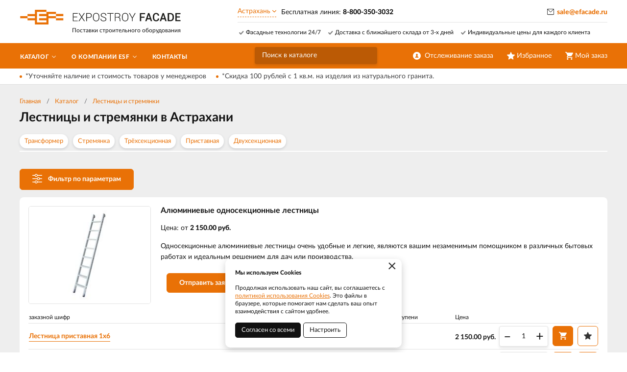

--- FILE ---
content_type: text/html; charset=UTF-8
request_url: https://efacade.ru/catalog/astrahan/lestnicy
body_size: 13115
content:
    <!DOCTYPE html>
    <html lang="ru">
    <head>
        <meta charset="UTF-8">
        <meta name="viewport" content="width=device-width, initial-scale=1.0">
        <meta name="format-detection" content="telephone=no"/>

        <meta name='yandex-verification' content='eb6bba31153432f4'/>
        <meta name='google-site-verification' content='ze32XJDa6CJVtVOq_GBTejjIHZ6xW1QGskveK-E5764'>
        <meta name="csrf-param" content="_csrf">
<meta name="csrf-token" content="cvncceTWzXDdXOrPD9a9fND3wNjGfA85JsMCPX0WQP8HjasnnKOnQLsRsr5BnJANgruR6IsEdkxE9UcQOVkSkg==">
        <title>Лестницы и стремянки строительные в Астрахани: широкий выбор по доступным ценам</title>
        <meta name="keywords" content="">
<meta name="description" content="Купить стремянки и лестницы в Астрахани: алюминиевые, стальные, трансформеры. Цены от производителя, всегда в наличии. Доставка.">
<link href="/assets/932ab0bc/jquery.fancybox.min.css?v=1552331228" rel="stylesheet">
<link href="/css/style.min.css?v=1748531535" rel="stylesheet">
        <link rel="icon" type="image/png" href="/img/favicon.png">

                	<!-- Google Tag Manager -->
<script>(function(w,d,s,l,i){w[l]=w[l]||[];w[l].push({'gtm.start':
new Date().getTime(),event:'gtm.js'});var f=d.getElementsByTagName(s)[0],
j=d.createElement(s),dl=l!='dataLayer'?'&l='+l:'';j.async=true;j.src=
'https://www.googletagmanager.com/gtm.js?id='+i+dl;f.parentNode.insertBefore(j,f);
})(window,document,'script','dataLayer','GTM-KXD4M63');</script>
<!-- End Google Tag Manager -->

<script>(function(w, c){(w[c]=w[c]||[]).push(function(){new zTracker({"id":"fc99872328af52e5b0e4c72901abbc043896","metrics":{"metrika":"56372008"},"domain":"efacade.ru"});});})(window, "zTrackerCallbacks");</script>
<script async id="zd_ct_phone_script" src="https://my.zadarma.com/js/ct_phone.min.js"></script>                
    </head>
    <body>

    <!-- Google Tag Manager (noscript) -->
<noscript><iframe src="https://www.googletagmanager.com/ns.html?id=GTM-KXD4M63"
height="0" width="0" style="display:none;visibility:hidden"></iframe></noscript>
<!-- End Google Tag Manager (noscript) -->



    
    <div class="wrapper">

        <div class="nav-overlay"></div>
        <header class="header">

            <div class="top-line">
                <div class="container">

                    <a href="/" class="logo"></a>
                    <div class="descriptor">Поставки строительного оборудования</div>
                    <button class="nav-toggle" type="button"><span></span><span></span><span></span><b>Меню</b></button>

                    <div class="top-contacts">
                        <a class="select-city-link fancybox fancybox-ajax" href="/cities" data-href="/ajax/geolocation/cities"><span>Астрахань</span></a>                        <div class="phone-current">
                            <span class="phone-current__info">Бесплатная линия: </span>
                            <span class="phone-current__main">8-800-350-3032</span>
                        </div>
                                                
                    </div>

                    <div class="user-block">
                        <a href="/user/profile" class="user-cabinet">
                            <span><b>Отслеживание заказа</b></span>
                        </a>
                        <a id="fav-cnt" class="favorites" href="/user/favorites"><span><b>Избранное</b> </span></a>                        
<div class="basket-block" id="cart"><span><b>Мой заказ</b></span></div>                    </div>

                    <div class="top-features clearfix">
                        <span>Фасадные технологии 24/7</span><span>Доставка с ближайшего склада от 3-х дней</span><span>Индивидуальные цены для каждого клиента</span>                    </div>

                    <button class="btn toggle-search" type="button"></button>
                    <div class="search-block">
                        <button class="btn btn-close-search" type="button">&times;</button>
                        <div>
                            <form action="/search" method="get" id="search-form">
                                <div class="search-group">
                                    <input type="search" class="form-control" name="q"  id="search-input" placeholder="Поиск в каталоге" autocomplete="off"
                                           onkeypress="if(event.keyCode==13){return false;}"
                                           onkeydown="if(event.keyCode==13){searchAction();}"
                                           value="">
                                    <button class="btn btn-search" type="button" onclick="searchAction();"><i></i></button>
                                </div>
                            </form>
                        </div>
                    </div>

                </div>
            </div>

        </header>

        <div class="navigation-wrapper">
            <div class="cat-nav-line">
                <div class="container">
                    
<nav class="top-nav">
            <ul class="cat-nav">
<li class="has-dropdown">
<a href="https://efacade.ru/catalog/astrahan"><span>Каталог</span></a><ul>
<li class="has-dropdown">
<a href="https://efacade.ru/catalog/astrahan/fasadnye-sistemy"><span>Фасадные системы</span></a><ul>
<li class="">
<a href="https://efacade.ru/catalog/astrahan/fasadnye-sistemy/silma-k"><span>Навесная фасадная система "Силма-К"</span></a></li>
<li class="">
<a href="https://efacade.ru/catalog/astrahan/fasadnye-sistemy/silma-p"><span>Навесная фасадная система "Силма-П"</span></a></li>
<li class="">
<a href="https://efacade.ru/catalog/astrahan/fasadnye-sistemy/silma-m"><span>Навесная фасадная система "Силма-М"</span></a></li>
<li class="">
<a href="https://efacade.ru/catalog/astrahan/fasadnye-sistemy/komplektuusie-ventiliruemogo-fasada-v-city"><span>Навесная межэтажная фасадная система "Силма-МП"</span></a></li>
</ul>
</li>
<li class="">
<a href="https://efacade.ru/catalog/astrahan/aluminievaa-podsistema-dla-navesnyh-ventiliruemyh-fasadov"><span>Алюминиевая подсистема</span></a></li>
<li class="has-dropdown">
<a href="https://efacade.ru/catalog/astrahan/komplektuusie-dla-ventiliruemyh-fasadov"><span>Комплектующие для вентилируемых фасадов</span></a><ul>
<li class="">
<a href="https://efacade.ru/catalog/astrahan/komplektuusie-dla-ventiliruemyh-fasadov/profil-ocinkovannyj"><span>Профиль оцинкованный </span></a></li>
<li class="">
<a href="https://efacade.ru/catalog/astrahan/komplektuusie-dla-ventiliruemyh-fasadov/kronstejn-dla-fasadov"><span>Кронштейн </span></a></li>
<li class="">
<a href="https://efacade.ru/catalog/astrahan/komplektuusie-dla-ventiliruemyh-fasadov/planki-dekorativnye"><span>Планки декоративные</span></a></li>
<li class="">
<a href="https://efacade.ru/catalog/astrahan/komplektuusie-dla-ventiliruemyh-fasadov/planka-ocinkovannaa-dla-kreplenia-klinkernoj-plitki-skrytym-sposobom"><span>Клинкерная планка</span></a></li>
<li class="">
<a href="https://efacade.ru/catalog/astrahan/komplektuusie-dla-ventiliruemyh-fasadov/klammera"><span>Кляммера</span></a></li>
<li class="">
<a href="https://efacade.ru/catalog/astrahan/komplektuusie-dla-ventiliruemyh-fasadov/paronitovye-prokladki"><span>Паронитовые прокладки</span></a></li>
<li class="">
<a href="https://efacade.ru/catalog/astrahan/komplektuusie-dla-ventiliruemyh-fasadov/krepez-dla-fasada"><span>Крепёж</span></a></li>
<li class="">
<a href="https://efacade.ru/catalog/astrahan/komplektuusie-dla-ventiliruemyh-fasadov/epdm-lenta-fasadnaa"><span>Фасадная лента EPDM (ЭПДМ) </span></a></li>
</ul>
</li>
<li class="">
<a href="https://efacade.ru/catalog/astrahan/fibrocementnye-paneli"><span>Фиброцементные панели</span></a></li>
<li class="has-dropdown">
<a href="https://efacade.ru/catalog/astrahan/stroitelnye-lesa"><span>Строительные леса</span></a><ul>
<li class="">
<a href="https://efacade.ru/catalog/astrahan/stroitelnye-lesa/lrsp-20"><span>ЛРСП-20</span></a></li>
<li class="">
<a href="https://efacade.ru/catalog/astrahan/stroitelnye-lesa/lrsp-30"><span>ЛРСП-30</span></a></li>
<li class="">
<a href="https://efacade.ru/catalog/astrahan/stroitelnye-lesa/lrsp-40"><span>ЛРСП-40</span></a></li>
<li class="">
<a href="https://efacade.ru/catalog/astrahan/stroitelnye-lesa/lrsp-60"><span>ЛРСП-60</span></a></li>
<li class="">
<a href="https://efacade.ru/catalog/astrahan/stroitelnye-lesa/lrsp-100"><span>ЛРСП-100</span></a></li>
<li class="">
<a href="https://efacade.ru/catalog/astrahan/stroitelnye-lesa/homutovye-stroitelnye-lesa"><span>Хомутовые леса</span></a></li>
<li class="">
<a href="https://efacade.ru/catalog/astrahan/stroitelnye-lesa/klinovye-stroitelnye-lesa"><span>Клиновые леса</span></a></li>
<li class="">
<a href="https://efacade.ru/catalog/astrahan/stroitelnye-lesa/styrevye-stroitelnye-lesa"><span>Штыревые леса</span></a></li>
<li class="">
<a href="https://efacade.ru/catalog/astrahan/stroitelnye-lesa/malarnyj-pomost-pm-200"><span>ПМ-200</span></a></li>
</ul>
</li>
<li class="">
<a href="https://efacade.ru/catalog/astrahan/vyski-tury"><span>Вышки-туры</span></a></li>
<li class="has-dropdown">
<a href="https://efacade.ru/catalog/astrahan/prirodnyj-granit"><span>Природный гранит</span></a><ul>
<li class="">
<a href="https://efacade.ru/catalog/astrahan/prirodnyj-granit/plita-granitnaa"><span>Плита гранитная</span></a></li>
<li class="">
<a href="https://efacade.ru/catalog/astrahan/prirodnyj-granit/bordur-granitnyj"><span>Бордюр гранитный</span></a></li>
<li class="">
<a href="https://efacade.ru/catalog/astrahan/prirodnyj-granit/bruscatka-granitnaa"><span>Брусчатка гранитная</span></a></li>
</ul>
</li>
<li class="">
<a href="https://efacade.ru/catalog/astrahan/lestnicy"><span>Лестницы и стремянки</span></a></li>
<li class="">
<a href="https://efacade.ru/catalog/astrahan/metallokassety"><span>Металлокассеты</span></a></li>
<li class="has-dropdown">
<a href="https://efacade.ru/catalog/astrahan/fasadnye-podemniki-zlp-630"><span>Фасадные подъёмники</span></a><ul>
<li class="">
<a href="https://efacade.ru/catalog/astrahan/fasadnye-podemniki-zlp-630/podemnik-zlp-630-dla-fasadnyh-rabot"><span>ZLP 630</span></a></li>
<li class="">
<a href="https://efacade.ru/catalog/astrahan/fasadnye-podemniki-zlp-630/zapcasti-i-komplektuusie-fasadnyh-podemnikov"><span>Запчасти ZLP 630</span></a></li>
</ul>
</li>
<li class="">
<a href="https://efacade.ru/catalog/astrahan/setka-fasadnaa-zasitnaa"><span>Сетка фасадная</span></a></li>
<li class="">
<a href="https://efacade.ru/catalog/astrahan/podmosti-kamensika"><span>Подмости каменщика</span></a></li>
<li class="">
<a href="https://efacade.ru/catalog/astrahan/tara-dla-rastvora-asiki-kamensika"><span>Тара для раствора</span></a></li>
<li class="">
<a href="https://efacade.ru/catalog/astrahan/badi-dla-betona"><span>Бадьи для бетона</span></a></li>
<li class="has-dropdown">
<a href="https://efacade.ru/catalog/astrahan/fasady"><span>Фасады</span></a><ul>
<li class="">
<a href="https://efacade.ru/catalog/astrahan/fasady/metalliceskij-sajding"><span>Сайдинг</span></a></li>
<li class="">
<a href="https://efacade.ru/catalog/astrahan/fasady/profilirovannyj-list"><span>Профнастил фасадный</span></a></li>
</ul>
</li>
<li class="">
<a href="https://efacade.ru/catalog/astrahan/terrakotovye-paneli-dla-fasada"><span>Терракотовые панели</span></a></li>
<li class="">
<a href="https://efacade.ru/catalog/astrahan/proizvodstvo-promyslennogo-ventilacionnogo-oborudovania"><span>Промышленное вентиляционное оборудование </span></a></li>
<li class="has-dropdown">
<a href="https://efacade.ru/catalog/astrahan/skladskoe-oborudovanie"><span>Складское оборудование</span></a><ul>
<li class="has-dropdown">
<a href="https://efacade.ru/catalog/astrahan/skladskoe-oborudovanie/rucnye-gidravliceskie-telezki-rohli-v-city"><span>Тележки гидравлические</span></a><ul>
<li class="">
<a href="https://efacade.ru/catalog/astrahan/skladskoe-oborudovanie/rucnye-gidravliceskie-telezki-rohli-v-city/rohli-gidravliceskie-v-city"><span>Стандартные рохли</span></a></li>
<li class="">
<a href="https://efacade.ru/catalog/astrahan/skladskoe-oborudovanie/rucnye-gidravliceskie-telezki-rohli-v-city/telezki-s-dlinnymi-vilami-v-city"><span>С удлинёнными вилами</span></a></li>
<li class="">
<a href="https://efacade.ru/catalog/astrahan/skladskoe-oborudovanie/rucnye-gidravliceskie-telezki-rohli-v-city/telezki-s-korotkimi-vilami-v-city"><span>С короткими вилами</span></a></li>
<li class="">
<a href="https://efacade.ru/catalog/astrahan/skladskoe-oborudovanie/rucnye-gidravliceskie-telezki-rohli-v-city/gidravliceskie-rohli-s-nizkim-profilem-v-city"><span>Низкопрофильные рохли</span></a></li>
<li class="">
<a href="https://efacade.ru/catalog/astrahan/skladskoe-oborudovanie/rucnye-gidravliceskie-telezki-rohli-v-city/gidravliceskie-telezki-rohli-s-vesami"><span>Тележки с весами </span></a></li>
<li class="">
<a href="https://efacade.ru/catalog/astrahan/skladskoe-oborudovanie/rucnye-gidravliceskie-telezki-rohli-v-city/telezki-iz-nerzaveusej-i-ocinkovannoj-stali-v-city"><span>Из нержавеющей стали</span></a></li>
<li class="">
<a href="https://efacade.ru/catalog/astrahan/skladskoe-oborudovanie/rucnye-gidravliceskie-telezki-rohli-v-city/gidravliceskie-telezki-s-podemom-v-city"><span>Тележки подъёмные</span></a></li>
</ul>
</li>
<li class="has-dropdown">
<a href="https://efacade.ru/catalog/astrahan/skladskoe-oborudovanie/elektrotelezki-v-city"><span>Самоходные тележки</span></a><ul>
<li class="">
<a href="https://efacade.ru/catalog/astrahan/skladskoe-oborudovanie/elektrotelezki-v-city/samohodnaa-telezka-s-gidravliceskim-podemom-vil-v-city"><span>Самоходные гидравлические тележки</span></a></li>
<li class="">
<a href="https://efacade.ru/catalog/astrahan/skladskoe-oborudovanie/elektrotelezki-v-city/samohodnye-telezki-s-platformoj-v-city"><span>Тележки с платформой</span></a></li>
<li class="">
<a href="https://efacade.ru/catalog/astrahan/skladskoe-oborudovanie/elektrotelezki-v-city/samohodnye-telezki-s-mestom-dla-operatora-v-city"><span>Тележки с местом оператора</span></a></li>
</ul>
</li>
<li class="has-dropdown">
<a href="https://efacade.ru/catalog/astrahan/skladskoe-oborudovanie/elektriceski-i-gidravliceskie-stabelery-v-city"><span>Штабелеры</span></a><ul>
<li class="">
<a href="https://efacade.ru/catalog/astrahan/skladskoe-oborudovanie/elektriceski-i-gidravliceskie-stabelery-v-city/rucnye-gidravliceskie-stabelery-v-city"><span>Ручные штабелеры</span></a></li>
<li class="">
<a href="https://efacade.ru/catalog/astrahan/skladskoe-oborudovanie/elektriceski-i-gidravliceskie-stabelery-v-city/elektriceskij-stabeler-s-razdviznymi-vilami-v-city"><span>Электроштабелеры </span></a></li>
<li class="">
<a href="https://efacade.ru/catalog/astrahan/skladskoe-oborudovanie/elektriceski-i-gidravliceskie-stabelery-v-city/samohodnye-elektrostabelery"><span>Самоходные штабелеры</span></a></li>
<li class="">
<a href="https://efacade.ru/catalog/astrahan/skladskoe-oborudovanie/elektriceski-i-gidravliceskie-stabelery-v-city/stabelery-s-protivovesom-v-city"><span>Штабелеры с противовесом </span></a></li>
<li class="">
<a href="https://efacade.ru/catalog/astrahan/skladskoe-oborudovanie/elektriceski-i-gidravliceskie-stabelery-v-city/stabelery-s-vydviznoj-mactoj-mini-rictraki-v-city"><span>Штабелеры с выдвижной мачтой</span></a></li>
<li class="">
<a href="https://efacade.ru/catalog/astrahan/skladskoe-oborudovanie/elektriceski-i-gidravliceskie-stabelery-v-city/uzkoprohodnye-vysotnye-stabelery-s-povorotnymi-vilami-v-city"><span>Узкопроходные штабелеры</span></a></li>
</ul>
</li>
<li class="has-dropdown">
<a href="https://efacade.ru/catalog/astrahan/skladskoe-oborudovanie/mnogohodovye-i-mini-rictraki-v-city"><span>Ричтраки</span></a><ul>
<li class="">
<a href="https://efacade.ru/catalog/astrahan/skladskoe-oborudovanie/mnogohodovye-i-mini-rictraki-v-city/mini-rictraki-s-vydviznoj-mactoj-v-city"><span>Мини-ричтраки</span></a></li>
<li class="">
<a href="https://efacade.ru/catalog/astrahan/skladskoe-oborudovanie/mnogohodovye-i-mini-rictraki-v-city/mnogohodovye-trehopornye-rictraki-v-city"><span>Многоходовые ричтраки</span></a></li>
</ul>
</li>
<li class="has-dropdown">
<a href="https://efacade.ru/catalog/astrahan/skladskoe-oborudovanie/podemnye-stoly-i-platformy-v-city"><span>Подъёмные столы </span></a><ul>
<li class="">
<a href="https://efacade.ru/catalog/astrahan/skladskoe-oborudovanie/podemnye-stoly-i-platformy-v-city/gidravliceskie-podemnye-stoly-v-city"><span>Гидравлические</span></a></li>
<li class="">
<a href="https://efacade.ru/catalog/astrahan/skladskoe-oborudovanie/podemnye-stoly-i-platformy-v-city/elektriceskie-podemnye-stoly-v-city"><span>Электрические</span></a></li>
</ul>
</li>
<li class="has-dropdown">
<a href="https://efacade.ru/catalog/astrahan/skladskoe-oborudovanie/platformennyj-i-dvuhkolesnye-telezki"><span>Ручные тележки </span></a><ul>
<li class="">
<a href="https://efacade.ru/catalog/astrahan/skladskoe-oborudovanie/platformennyj-i-dvuhkolesnye-telezki/platformennye-telezki-s-pokrytiem-v-city"><span>Тележка с платформой</span></a></li>
<li class="">
<a href="https://efacade.ru/catalog/astrahan/skladskoe-oborudovanie/platformennyj-i-dvuhkolesnye-telezki/rucnye-dvuhkolesnye-telezki-v-city"><span>Тележки двухколесные </span></a></li>
</ul>
</li>
</ul>
</li>
</ul>
</li>
<li class="has-dropdown">
<a href="https://efacade.ru/about"><span>О компании ESF</span></a><ul>
<li class="">
<a href="https://efacade.ru/about/portfolio"><span>Галерея поставок</span></a></li>
<li class="">
<a href="https://efacade.ru/about/dostavka-i-oplata"><span>Доставка и оплата</span></a></li>
<li class="">
<a href="https://efacade.ru/about/partneram"><span>Партнерам</span></a></li>
</ul>
</li>
<li class="">
<a href="https://efacade.ru/contact"><span>Контакты</span></a></li>
</ul>
    </nav>                    
                </div>
            </div>
            <div class="container">
                <a href="mailto:sale@efacade.ru" class="email-link">sale@efacade.ru</a>
            </div>            
        </div>

        <section class="content-wrapper">
                            <div class="promo-line">
                    <div class="container">
                        <div class="promo-line__items">
                                                            <a href="https://efacade.ru/akcii/utocnajte-nalicie-i-stoimost-tovarov-u-menedzerov">*Уточняйте наличие и стоимость товаров у менеджеров</a>
                                                            <a href="https://efacade.ru/akcii/skidka-100-rublej-s-1-kvm-na-izdelia-iz-naturalnogo-granita">*Скидка 100 рублей с 1 кв.м. на изделия из натурального гранита.</a>
                                                    </div>
                    </div>
                </div>
                        
<div class="page-content">
    <div class="container">
        <div class="page-head">
            <ol class="breadcrumb"><li><a href="/">Главная</a></li>
<li><a href="https://efacade.ru/catalog/astrahan" data-pjax="0">Каталог</a></li>
<li><a href="https://efacade.ru/catalog/astrahan/lestnicy" data-pjax="0">Лестницы и стремянки</a></li>
</ol>            <h1>Лестницы и стремянки в Астрахани</h1>
                            <div class="selection-links-wrap">
                    <div class="selection-links">
                                                    <a href="https://efacade.ru/catalog/gls/lestnica-transformer">Трансформер</a>
                                                    <a href="https://efacade.ru/catalog/gls/lestnica-stremanka">Стремянка</a>
                                                    <a href="https://efacade.ru/catalog/gls/lestnica-trehsekcionnaa">Трёхсекционная</a>
                                                    <a href="https://efacade.ru/catalog/gls/lestnica-pristavnaa">Приставная</a>
                                                    <a href="https://efacade.ru/catalog/gls/lestnica-dvuhsekcionnaa">Двухсекционная</a>
                                            </div>
                    <button type="button" class="btn btn_blue selection-links__btn hidden">Показать еще</button>
                </div>
                    </div>
        <div class="catalog-page clearfix">
            <div id="p0" data-pjax-container="" data-pjax-push-state data-pjax-timeout="5000">            
    <button type="button" class="btn btn-primary btn-toggle-filters"><i class="icon-filter"></i>Фильтр по параметрам</button>
    <div class="sidebar-catalog-filter">
        <form data-pjax="" id="filter-form" action="?">
            <input type="hidden" name="q" value="">
                            <div class="form-group">
                    <label> Тип лестницы</label>
                    <div class="i-select-container">
                        <div class="i-select-placeholder form-control">
                            <span><i>выберите...</i><b></b></span>
                        </div>
                        <div class="i-select-dropdown">
                            <div class="i-select-list">
                                <div class="checkbox"><label><input type="checkbox" name="prop0[51][]" value="29"><span>Приставная</span></label></div>
<div class="checkbox"><label><input type="checkbox" name="prop0[51][]" value="30"><span>Двухсекционная</span></label></div>
<div class="checkbox"><label><input type="checkbox" name="prop0[51][]" value="31"><span>Трёхсекционная</span></label></div>
<div class="checkbox"><label><input type="checkbox" name="prop0[51][]" value="32"><span>Трансформер</span></label></div>
<div class="checkbox"><label><input type="checkbox" name="prop0[51][]" value="33"><span>Стремянка</span></label></div>                            </div>
                        </div>
                    </div>
                </div>
                        <a class="btn-clear-filters" href="javascript:void(0)">Сбросить все фильтры</a>
        </form>
    </div>
            <div class="catalog-list">
                <div id="w0" class="catalog-items">
                            
<div class="catalog-item card-item">
    <div class="item-main clearfix">        
                    <div class="item-material" data-material=""></div>
            <img src="https://efacade.ru/upload/thumbs/product/productfiles/file_name/pristavnaya_5dd8ce16630aa.jpg" alt="" class="item-img-big img-responsive">
                <div class="item-main-title">
            <span>Алюминиевые односекционные лестницы</span>
            <div class="item-main-price">
                                    Цена: от <strong>2 150.00 руб.</strong>
                            </div>
            <div class="item-main-announce">
                Односекционные алюминиевые лестницы очень удобные и легкие, являются вашим незаменимым помощником в различных бытовых работах и идеальным решением для дач или производства.            </div>
        </div>
        <br>
        <a class="btn btn-primary btn-item-request fancybox fancybox-ajax" href="/ajax/request?type=1" data-pjax="0">Отправить заявку</a>    </div>
            <div class="item-main-variants" style="display:block">
            
    <div class="item-table-wrapper">
        <table class="item-table">
            <tbody>
            <tr class="thead">
                <td>заказной шифр</td>
                                                            <td>
                            <span title="">
                                Высота 1, м                            </span>
                        </td>
                                            <td>
                            <span title="">
                                Нагрузка, кг                            </span>
                        </td>
                                            <td>
                            <span title="">
                                Ступени                            </span>
                        </td>
                                                    <td class="item-buy">Цена</td>
                <td></td>
            </tr>
                            <tr class="item-element">
                    <td>
                        <a class="item-code" href="https://efacade.ru/catalog/lestnicy/aluminievye-odnosekcionnye-lestnicy/lestnica-pristavnaa-1h6" title="Подробно об изделии" data-pjax="0">Лестница приставная 1х6</a>                    </td>
                                                                            <td>
                                    1.65                                </td>
                                                        <td>
                                    150                                </td>
                                                        <td>
                                    6                                </td>
                                                                <td>
                        <div class="item-price">                            
                                                                                            <span class="item-price-current">2 150.00</span> руб.
                                                        
                        </div>
                    </td>
                    <td class="item-buy">
                        
<form id="w1" class="incart-form" action="/ajax/cart?id=567" method="post">
<input type="hidden" name="_csrf" value="cvncceTWzXDdXOrPD9a9fND3wNjGfA85JsMCPX0WQP8HjasnnKOnQLsRsr5BnJANgruR6IsEdkxE9UcQOVkSkg==">

<div class="item-quantity">
    <div class="form-group field-incartform-quantity required">

<input type="text" id="incartform-quantity" class="item-quant" name="InCartForm[quantity]" value="1" aria-required="true">

<div class="help-block"></div>
</div></div>
<button type="submit" class="btn btn-item btn-primary" title="Добавить в заказ"><i class="btn-icon icon-cart"></i></button>
<a class="btn btn-default btn-out-favorites btn-item" data-id="567"><i class="btn-icon icon-fav"></i></a>
<a class="btn btn-black btn-item-request fancybox fancybox-ajax" href="/ajax/request?type=1" data-pjax="0">Получить консультацию</a>
</form>                    </td>
                </tr>
                            <tr class="item-element">
                    <td>
                        <a class="item-code" href="https://efacade.ru/catalog/lestnicy/aluminievye-odnosekcionnye-lestnicy/lestnica-pristavnaa-1h7" title="Подробно об изделии" data-pjax="0">Лестница приставная 1х7</a>                    </td>
                                                                            <td>
                                    1.85                                </td>
                                                        <td>
                                    150                                </td>
                                                        <td>
                                    7                                </td>
                                                                <td>
                        <div class="item-price">                            
                                                                                            <span class="item-price-current">2 500.00</span> руб.
                                                        
                        </div>
                    </td>
                    <td class="item-buy">
                        
<form id="w2" class="incart-form" action="/ajax/cart?id=566" method="post">
<input type="hidden" name="_csrf" value="cvncceTWzXDdXOrPD9a9fND3wNjGfA85JsMCPX0WQP8HjasnnKOnQLsRsr5BnJANgruR6IsEdkxE9UcQOVkSkg==">

<div class="item-quantity">
    <div class="form-group field-incartform-quantity required">

<input type="text" id="incartform-quantity" class="item-quant" name="InCartForm[quantity]" value="1" aria-required="true">

<div class="help-block"></div>
</div></div>
<button type="submit" class="btn btn-item btn-primary" title="Добавить в заказ"><i class="btn-icon icon-cart"></i></button>
<a class="btn btn-default btn-out-favorites btn-item" data-id="566"><i class="btn-icon icon-fav"></i></a>
<a class="btn btn-black btn-item-request fancybox fancybox-ajax" href="/ajax/request?type=1" data-pjax="0">Получить консультацию</a>
</form>                    </td>
                </tr>
                            <tr class="item-element">
                    <td>
                        <a class="item-code" href="https://efacade.ru/catalog/lestnicy/aluminievye-odnosekcionnye-lestnicy/lestnica-pristavnaa-1h8" title="Подробно об изделии" data-pjax="0">Лестница приставная 1х8</a>                    </td>
                                                                            <td>
                                    2.12                                </td>
                                                        <td>
                                    150                                </td>
                                                        <td>
                                    8                                </td>
                                                                <td>
                        <div class="item-price">                            
                                                                                            <span class="item-price-current">2 730.00</span> руб.
                                                        
                        </div>
                    </td>
                    <td class="item-buy">
                        
<form id="w3" class="incart-form" action="/ajax/cart?id=565" method="post">
<input type="hidden" name="_csrf" value="cvncceTWzXDdXOrPD9a9fND3wNjGfA85JsMCPX0WQP8HjasnnKOnQLsRsr5BnJANgruR6IsEdkxE9UcQOVkSkg==">

<div class="item-quantity">
    <div class="form-group field-incartform-quantity required">

<input type="text" id="incartform-quantity" class="item-quant" name="InCartForm[quantity]" value="1" aria-required="true">

<div class="help-block"></div>
</div></div>
<button type="submit" class="btn btn-item btn-primary" title="Добавить в заказ"><i class="btn-icon icon-cart"></i></button>
<a class="btn btn-default btn-out-favorites btn-item" data-id="565"><i class="btn-icon icon-fav"></i></a>
<a class="btn btn-black btn-item-request fancybox fancybox-ajax" href="/ajax/request?type=1" data-pjax="0">Получить консультацию</a>
</form>                    </td>
                </tr>
                            <tr class="item-element">
                    <td>
                        <a class="item-code" href="https://efacade.ru/catalog/lestnicy/aluminievye-odnosekcionnye-lestnicy/lestnica-pristavnaa-1h9" title="Подробно об изделии" data-pjax="0">Лестница приставная 1х9</a>                    </td>
                                                                            <td>
                                    2.38                                </td>
                                                        <td>
                                    150                                </td>
                                                        <td>
                                    9                                </td>
                                                                <td>
                        <div class="item-price">                            
                                                                                            <span class="item-price-current">3 120.00</span> руб.
                                                        
                        </div>
                    </td>
                    <td class="item-buy">
                        
<form id="w4" class="incart-form" action="/ajax/cart?id=564" method="post">
<input type="hidden" name="_csrf" value="cvncceTWzXDdXOrPD9a9fND3wNjGfA85JsMCPX0WQP8HjasnnKOnQLsRsr5BnJANgruR6IsEdkxE9UcQOVkSkg==">

<div class="item-quantity">
    <div class="form-group field-incartform-quantity required">

<input type="text" id="incartform-quantity" class="item-quant" name="InCartForm[quantity]" value="1" aria-required="true">

<div class="help-block"></div>
</div></div>
<button type="submit" class="btn btn-item btn-primary" title="Добавить в заказ"><i class="btn-icon icon-cart"></i></button>
<a class="btn btn-default btn-out-favorites btn-item" data-id="564"><i class="btn-icon icon-fav"></i></a>
<a class="btn btn-black btn-item-request fancybox fancybox-ajax" href="/ajax/request?type=1" data-pjax="0">Получить консультацию</a>
</form>                    </td>
                </tr>
                            <tr class="item-element">
                    <td>
                        <a class="item-code" href="https://efacade.ru/catalog/lestnicy/aluminievye-odnosekcionnye-lestnicy/lestnica-pristavnaa-1h10" title="Подробно об изделии" data-pjax="0">Лестница приставная 1х10</a>                    </td>
                                                                            <td>
                                    2.63                                </td>
                                                        <td>
                                    150                                </td>
                                                        <td>
                                    10                                </td>
                                                                <td>
                        <div class="item-price">                            
                                                                                            <span class="item-price-current">3 450.00</span> руб.
                                                        
                        </div>
                    </td>
                    <td class="item-buy">
                        
<form id="w5" class="incart-form" action="/ajax/cart?id=563" method="post">
<input type="hidden" name="_csrf" value="cvncceTWzXDdXOrPD9a9fND3wNjGfA85JsMCPX0WQP8HjasnnKOnQLsRsr5BnJANgruR6IsEdkxE9UcQOVkSkg==">

<div class="item-quantity">
    <div class="form-group field-incartform-quantity required">

<input type="text" id="incartform-quantity" class="item-quant" name="InCartForm[quantity]" value="1" aria-required="true">

<div class="help-block"></div>
</div></div>
<button type="submit" class="btn btn-item btn-primary" title="Добавить в заказ"><i class="btn-icon icon-cart"></i></button>
<a class="btn btn-default btn-out-favorites btn-item" data-id="563"><i class="btn-icon icon-fav"></i></a>
<a class="btn btn-black btn-item-request fancybox fancybox-ajax" href="/ajax/request?type=1" data-pjax="0">Получить консультацию</a>
</form>                    </td>
                </tr>
                            <tr class="item-element">
                    <td>
                        <a class="item-code" href="https://efacade.ru/catalog/lestnicy/aluminievye-odnosekcionnye-lestnicy/lestnica-pristavnaa-1h11" title="Подробно об изделии" data-pjax="0">Лестница приставная 1х11</a>                    </td>
                                                                            <td>
                                    3.15                                </td>
                                                        <td>
                                    150                                </td>
                                                        <td>
                                    11                                </td>
                                                                <td>
                        <div class="item-price">                            
                                                                                            <span class="item-price-current">3 950.00</span> руб.
                                                        
                        </div>
                    </td>
                    <td class="item-buy">
                        
<form id="w6" class="incart-form" action="/ajax/cart?id=562" method="post">
<input type="hidden" name="_csrf" value="cvncceTWzXDdXOrPD9a9fND3wNjGfA85JsMCPX0WQP8HjasnnKOnQLsRsr5BnJANgruR6IsEdkxE9UcQOVkSkg==">

<div class="item-quantity">
    <div class="form-group field-incartform-quantity required">

<input type="text" id="incartform-quantity" class="item-quant" name="InCartForm[quantity]" value="1" aria-required="true">

<div class="help-block"></div>
</div></div>
<button type="submit" class="btn btn-item btn-primary" title="Добавить в заказ"><i class="btn-icon icon-cart"></i></button>
<a class="btn btn-default btn-out-favorites btn-item" data-id="562"><i class="btn-icon icon-fav"></i></a>
<a class="btn btn-black btn-item-request fancybox fancybox-ajax" href="/ajax/request?type=1" data-pjax="0">Получить консультацию</a>
</form>                    </td>
                </tr>
                            <tr class="item-element">
                    <td>
                        <a class="item-code" href="https://efacade.ru/catalog/lestnicy/aluminievye-odnosekcionnye-lestnicy/lestnica-pristavnaa-1h12" title="Подробно об изделии" data-pjax="0">Лестница приставная 1х12</a>                    </td>
                                                                            <td>
                                    3.43                                </td>
                                                        <td>
                                    150                                </td>
                                                        <td>
                                    12                                </td>
                                                                <td>
                        <div class="item-price">                            
                                                                                            <span class="item-price-current">4 350.00</span> руб.
                                                        
                        </div>
                    </td>
                    <td class="item-buy">
                        
<form id="w7" class="incart-form" action="/ajax/cart?id=561" method="post">
<input type="hidden" name="_csrf" value="cvncceTWzXDdXOrPD9a9fND3wNjGfA85JsMCPX0WQP8HjasnnKOnQLsRsr5BnJANgruR6IsEdkxE9UcQOVkSkg==">

<div class="item-quantity">
    <div class="form-group field-incartform-quantity required">

<input type="text" id="incartform-quantity" class="item-quant" name="InCartForm[quantity]" value="1" aria-required="true">

<div class="help-block"></div>
</div></div>
<button type="submit" class="btn btn-item btn-primary" title="Добавить в заказ"><i class="btn-icon icon-cart"></i></button>
<a class="btn btn-default btn-out-favorites btn-item" data-id="561"><i class="btn-icon icon-fav"></i></a>
<a class="btn btn-black btn-item-request fancybox fancybox-ajax" href="/ajax/request?type=1" data-pjax="0">Получить консультацию</a>
</form>                    </td>
                </tr>
                            <tr class="item-element">
                    <td>
                        <a class="item-code" href="https://efacade.ru/catalog/lestnicy/aluminievye-odnosekcionnye-lestnicy/lestnica-pristavnaa-1h13" title="Подробно об изделии" data-pjax="0">Лестница приставная 1х13</a>                    </td>
                                                                            <td>
                                    3.72                                </td>
                                                        <td>
                                    150                                </td>
                                                        <td>
                                    13                                </td>
                                                                <td>
                        <div class="item-price">                            
                                                                                            <span class="item-price-current">4 680.00</span> руб.
                                                        
                        </div>
                    </td>
                    <td class="item-buy">
                        
<form id="w8" class="incart-form" action="/ajax/cart?id=560" method="post">
<input type="hidden" name="_csrf" value="cvncceTWzXDdXOrPD9a9fND3wNjGfA85JsMCPX0WQP8HjasnnKOnQLsRsr5BnJANgruR6IsEdkxE9UcQOVkSkg==">

<div class="item-quantity">
    <div class="form-group field-incartform-quantity required">

<input type="text" id="incartform-quantity" class="item-quant" name="InCartForm[quantity]" value="1" aria-required="true">

<div class="help-block"></div>
</div></div>
<button type="submit" class="btn btn-item btn-primary" title="Добавить в заказ"><i class="btn-icon icon-cart"></i></button>
<a class="btn btn-default btn-out-favorites btn-item" data-id="560"><i class="btn-icon icon-fav"></i></a>
<a class="btn btn-black btn-item-request fancybox fancybox-ajax" href="/ajax/request?type=1" data-pjax="0">Получить консультацию</a>
</form>                    </td>
                </tr>
                            <tr class="item-element">
                    <td>
                        <a class="item-code" href="https://efacade.ru/catalog/lestnicy/aluminievye-odnosekcionnye-lestnicy/lestnica-pristavnaa-1h14" title="Подробно об изделии" data-pjax="0">Лестница приставная 1х14</a>                    </td>
                                                                            <td>
                                    3.91                                </td>
                                                        <td>
                                    150                                </td>
                                                        <td>
                                    14                                </td>
                                                                <td>
                        <div class="item-price">                            
                                                                                            <span class="item-price-current">5 300.00</span> руб.
                                                        
                        </div>
                    </td>
                    <td class="item-buy">
                        
<form id="w9" class="incart-form" action="/ajax/cart?id=559" method="post">
<input type="hidden" name="_csrf" value="cvncceTWzXDdXOrPD9a9fND3wNjGfA85JsMCPX0WQP8HjasnnKOnQLsRsr5BnJANgruR6IsEdkxE9UcQOVkSkg==">

<div class="item-quantity">
    <div class="form-group field-incartform-quantity required">

<input type="text" id="incartform-quantity" class="item-quant" name="InCartForm[quantity]" value="1" aria-required="true">

<div class="help-block"></div>
</div></div>
<button type="submit" class="btn btn-item btn-primary" title="Добавить в заказ"><i class="btn-icon icon-cart"></i></button>
<a class="btn btn-default btn-out-favorites btn-item" data-id="559"><i class="btn-icon icon-fav"></i></a>
<a class="btn btn-black btn-item-request fancybox fancybox-ajax" href="/ajax/request?type=1" data-pjax="0">Получить консультацию</a>
</form>                    </td>
                </tr>
                            <tr class="item-element">
                    <td>
                        <a class="item-code" href="https://efacade.ru/catalog/lestnicy/aluminievye-odnosekcionnye-lestnicy/lestnica-pristavnaa-1h15" title="Подробно об изделии" data-pjax="0">Лестница приставная 1х15</a>                    </td>
                                                                            <td>
                                    4.29                                </td>
                                                        <td>
                                    150                                </td>
                                                        <td>
                                    15                                </td>
                                                                <td>
                        <div class="item-price">                            
                                                                                            <span class="item-price-current">7 400.00</span> руб.
                                                        
                        </div>
                    </td>
                    <td class="item-buy">
                        
<form id="w10" class="incart-form" action="/ajax/cart?id=558" method="post">
<input type="hidden" name="_csrf" value="cvncceTWzXDdXOrPD9a9fND3wNjGfA85JsMCPX0WQP8HjasnnKOnQLsRsr5BnJANgruR6IsEdkxE9UcQOVkSkg==">

<div class="item-quantity">
    <div class="form-group field-incartform-quantity required">

<input type="text" id="incartform-quantity" class="item-quant" name="InCartForm[quantity]" value="1" aria-required="true">

<div class="help-block"></div>
</div></div>
<button type="submit" class="btn btn-item btn-primary" title="Добавить в заказ"><i class="btn-icon icon-cart"></i></button>
<a class="btn btn-default btn-out-favorites btn-item" data-id="558"><i class="btn-icon icon-fav"></i></a>
<a class="btn btn-black btn-item-request fancybox fancybox-ajax" href="/ajax/request?type=1" data-pjax="0">Получить консультацию</a>
</form>                    </td>
                </tr>
                            <tr class="item-element">
                    <td>
                        <a class="item-code" href="https://efacade.ru/catalog/lestnicy/aluminievye-odnosekcionnye-lestnicy/lestnica-pristavnaa-1h16" title="Подробно об изделии" data-pjax="0">Лестница приставная 1х16</a>                    </td>
                                                                            <td>
                                    4.57                                </td>
                                                        <td>
                                    150                                </td>
                                                        <td>
                                    16                                </td>
                                                                <td>
                        <div class="item-price">                            
                                                                                            <span class="item-price-current">8 100.00</span> руб.
                                                        
                        </div>
                    </td>
                    <td class="item-buy">
                        
<form id="w11" class="incart-form" action="/ajax/cart?id=556" method="post">
<input type="hidden" name="_csrf" value="cvncceTWzXDdXOrPD9a9fND3wNjGfA85JsMCPX0WQP8HjasnnKOnQLsRsr5BnJANgruR6IsEdkxE9UcQOVkSkg==">

<div class="item-quantity">
    <div class="form-group field-incartform-quantity required">

<input type="text" id="incartform-quantity" class="item-quant" name="InCartForm[quantity]" value="1" aria-required="true">

<div class="help-block"></div>
</div></div>
<button type="submit" class="btn btn-item btn-primary" title="Добавить в заказ"><i class="btn-icon icon-cart"></i></button>
<a class="btn btn-default btn-out-favorites btn-item" data-id="556"><i class="btn-icon icon-fav"></i></a>
<a class="btn btn-black btn-item-request fancybox fancybox-ajax" href="/ajax/request?type=1" data-pjax="0">Получить консультацию</a>
</form>                    </td>
                </tr>
                            <tr class="item-element">
                    <td>
                        <a class="item-code" href="https://efacade.ru/catalog/lestnicy/aluminievye-odnosekcionnye-lestnicy/lestnica-stroitelnaa-1h6" title="Подробно об изделии" data-pjax="0">Лестница приставная 1х17</a>                    </td>
                                                                            <td>
                                    4.86                                </td>
                                                        <td>
                                    150                                </td>
                                                        <td>
                                    17                                </td>
                                                                <td>
                        <div class="item-price">                            
                                                                                            <span class="item-price-current">8 500.00</span> руб.
                                                        
                        </div>
                    </td>
                    <td class="item-buy">
                        
<form id="w12" class="incart-form" action="/ajax/cart?id=439" method="post">
<input type="hidden" name="_csrf" value="cvncceTWzXDdXOrPD9a9fND3wNjGfA85JsMCPX0WQP8HjasnnKOnQLsRsr5BnJANgruR6IsEdkxE9UcQOVkSkg==">

<div class="item-quantity">
    <div class="form-group field-incartform-quantity required">

<input type="text" id="incartform-quantity" class="item-quant" name="InCartForm[quantity]" value="1" aria-required="true">

<div class="help-block"></div>
</div></div>
<button type="submit" class="btn btn-item btn-primary" title="Добавить в заказ"><i class="btn-icon icon-cart"></i></button>
<a class="btn btn-default btn-out-favorites btn-item" data-id="439"><i class="btn-icon icon-fav"></i></a>
<a class="btn btn-black btn-item-request fancybox fancybox-ajax" href="/ajax/request?type=1" data-pjax="0">Получить консультацию</a>
</form>                    </td>
                </tr>
                        </tbody>
        </table>
    </div>
        </div>
    </div>


<div class="catalog-item card-item">
    <div class="item-main clearfix">        
                    <div class="item-material" data-material=""></div>
            <img src="https://efacade.ru/upload/thumbs/product/productfiles/file_name/2h-sekcionnaya_5dd8ce3c8f54f.jpg" alt="" class="item-img-big img-responsive">
                <div class="item-main-title">
            <span>Лестницы-стремянки алюминиевые 2-х секционные</span>
            <div class="item-main-price">
                                    Цена: от <strong>5 200.00 руб.</strong>
                            </div>
            <div class="item-main-announce">
                Двухсекционная алюминиевая лестница может быть использована как лестница стремянка и как приставная лестница. Очень удобная, легкая, практичная, надежная. Имеет специальные резиновые накладки на ножках.            </div>
        </div>
        <br>
        <a class="btn btn-primary btn-item-request fancybox fancybox-ajax" href="/ajax/request?type=1" data-pjax="0">Отправить заявку</a>    </div>
            <div class="item-main-variants" style="display:block">
            
    <div class="item-table-wrapper">
        <table class="item-table">
            <tbody>
            <tr class="thead">
                <td>заказной шифр</td>
                                                            <td>
                            <span title="">
                                Высота 1, м                            </span>
                        </td>
                                            <td>
                            <span title="">
                                Высота 2, м                            </span>
                        </td>
                                            <td>
                            <span title="">
                                Нагрузка, кг                            </span>
                        </td>
                                            <td>
                            <span title="">
                                Ступени                            </span>
                        </td>
                                                    <td class="item-buy">Цена</td>
                <td></td>
            </tr>
                            <tr class="item-element">
                    <td>
                        <a class="item-code" href="https://efacade.ru/catalog/lestnicy/lestnicy-stremanki-aluminievye-2-h-sekcionnye/lestnica-dvuhsekcionnaa-2h6" title="Подробно об изделии" data-pjax="0">Лестница двухсекционная 2х6</a>                    </td>
                                                                            <td>
                                    1.65                                </td>
                                                        <td>
                                    2.44                                </td>
                                                        <td>
                                    150                                </td>
                                                        <td>
                                    2 х 6                                </td>
                                                                <td>
                        <div class="item-price">                            
                                                                                            <span class="item-price-current">5 200.00</span> руб.
                                                        
                        </div>
                    </td>
                    <td class="item-buy">
                        
<form id="w13" class="incart-form" action="/ajax/cart?id=441" method="post">
<input type="hidden" name="_csrf" value="cvncceTWzXDdXOrPD9a9fND3wNjGfA85JsMCPX0WQP8HjasnnKOnQLsRsr5BnJANgruR6IsEdkxE9UcQOVkSkg==">

<div class="item-quantity">
    <div class="form-group field-incartform-quantity required">

<input type="text" id="incartform-quantity" class="item-quant" name="InCartForm[quantity]" value="1" aria-required="true">

<div class="help-block"></div>
</div></div>
<button type="submit" class="btn btn-item btn-primary" title="Добавить в заказ"><i class="btn-icon icon-cart"></i></button>
<a class="btn btn-default btn-out-favorites btn-item" data-id="441"><i class="btn-icon icon-fav"></i></a>
<a class="btn btn-black btn-item-request fancybox fancybox-ajax" href="/ajax/request?type=1" data-pjax="0">Получить консультацию</a>
</form>                    </td>
                </tr>
                            <tr class="item-element">
                    <td>
                        <a class="item-code" href="https://efacade.ru/catalog/lestnicy/lestnicy-stremanki-aluminievye-2-h-sekcionnye/lestnica-dvuhsekcionnaa-2h7" title="Подробно об изделии" data-pjax="0">Лестница двухсекционная 2х7</a>                    </td>
                                                                            <td>
                                    1.86                                </td>
                                                        <td>
                                    2.88                                </td>
                                                        <td>
                                    150                                </td>
                                                        <td>
                                    2 х 7                                </td>
                                                                <td>
                        <div class="item-price">                            
                                                                                            <span class="item-price-current">5 900.00</span> руб.
                                                        
                        </div>
                    </td>
                    <td class="item-buy">
                        
<form id="w14" class="incart-form" action="/ajax/cart?id=569" method="post">
<input type="hidden" name="_csrf" value="cvncceTWzXDdXOrPD9a9fND3wNjGfA85JsMCPX0WQP8HjasnnKOnQLsRsr5BnJANgruR6IsEdkxE9UcQOVkSkg==">

<div class="item-quantity">
    <div class="form-group field-incartform-quantity required">

<input type="text" id="incartform-quantity" class="item-quant" name="InCartForm[quantity]" value="1" aria-required="true">

<div class="help-block"></div>
</div></div>
<button type="submit" class="btn btn-item btn-primary" title="Добавить в заказ"><i class="btn-icon icon-cart"></i></button>
<a class="btn btn-default btn-out-favorites btn-item" data-id="569"><i class="btn-icon icon-fav"></i></a>
<a class="btn btn-black btn-item-request fancybox fancybox-ajax" href="/ajax/request?type=1" data-pjax="0">Получить консультацию</a>
</form>                    </td>
                </tr>
                            <tr class="item-element">
                    <td>
                        <a class="item-code" href="https://efacade.ru/catalog/lestnicy/lestnicy-stremanki-aluminievye-2-h-sekcionnye/lestnica-dvuhsekcionnaa-2h8" title="Подробно об изделии" data-pjax="0">Лестница двухсекционная 2х8</a>                    </td>
                                                                            <td>
                                    2.12                                </td>
                                                        <td>
                                    3.4                                </td>
                                                        <td>
                                    150                                </td>
                                                        <td>
                                    2 х 8                                </td>
                                                                <td>
                        <div class="item-price">                            
                                                                                            <span class="item-price-current">6 950.00</span> руб.
                                                        
                        </div>
                    </td>
                    <td class="item-buy">
                        
<form id="w15" class="incart-form" action="/ajax/cart?id=570" method="post">
<input type="hidden" name="_csrf" value="cvncceTWzXDdXOrPD9a9fND3wNjGfA85JsMCPX0WQP8HjasnnKOnQLsRsr5BnJANgruR6IsEdkxE9UcQOVkSkg==">

<div class="item-quantity">
    <div class="form-group field-incartform-quantity required">

<input type="text" id="incartform-quantity" class="item-quant" name="InCartForm[quantity]" value="1" aria-required="true">

<div class="help-block"></div>
</div></div>
<button type="submit" class="btn btn-item btn-primary" title="Добавить в заказ"><i class="btn-icon icon-cart"></i></button>
<a class="btn btn-default btn-out-favorites btn-item" data-id="570"><i class="btn-icon icon-fav"></i></a>
<a class="btn btn-black btn-item-request fancybox fancybox-ajax" href="/ajax/request?type=1" data-pjax="0">Получить консультацию</a>
</form>                    </td>
                </tr>
                            <tr class="item-element">
                    <td>
                        <a class="item-code" href="https://efacade.ru/catalog/lestnicy/lestnicy-stremanki-aluminievye-2-h-sekcionnye/lestnica-dvuhsekcionnaa-2h9" title="Подробно об изделии" data-pjax="0">Лестница двухсекционная 2х9</a>                    </td>
                                                                            <td>
                                    2.38                                </td>
                                                        <td>
                                    3.92                                </td>
                                                        <td>
                                    150                                </td>
                                                        <td>
                                    2 х 9                                </td>
                                                                <td>
                        <div class="item-price">                            
                                                                                            <span class="item-price-current">7 650.00</span> руб.
                                                        
                        </div>
                    </td>
                    <td class="item-buy">
                        
<form id="w16" class="incart-form" action="/ajax/cart?id=571" method="post">
<input type="hidden" name="_csrf" value="cvncceTWzXDdXOrPD9a9fND3wNjGfA85JsMCPX0WQP8HjasnnKOnQLsRsr5BnJANgruR6IsEdkxE9UcQOVkSkg==">

<div class="item-quantity">
    <div class="form-group field-incartform-quantity required">

<input type="text" id="incartform-quantity" class="item-quant" name="InCartForm[quantity]" value="1" aria-required="true">

<div class="help-block"></div>
</div></div>
<button type="submit" class="btn btn-item btn-primary" title="Добавить в заказ"><i class="btn-icon icon-cart"></i></button>
<a class="btn btn-default btn-out-favorites btn-item" data-id="571"><i class="btn-icon icon-fav"></i></a>
<a class="btn btn-black btn-item-request fancybox fancybox-ajax" href="/ajax/request?type=1" data-pjax="0">Получить консультацию</a>
</form>                    </td>
                </tr>
                            <tr class="item-element">
                    <td>
                        <a class="item-code" href="https://efacade.ru/catalog/lestnicy/lestnicy-stremanki-aluminievye-2-h-sekcionnye/lestnica-dvuhsekcionnaa-2h10" title="Подробно об изделии" data-pjax="0">Лестница двухсекционная 2х10</a>                    </td>
                                                                            <td>
                                    2.64                                </td>
                                                        <td>
                                    4.44                                </td>
                                                        <td>
                                    150                                </td>
                                                        <td>
                                    2 х 10                                </td>
                                                                <td>
                        <div class="item-price">                            
                                                                                            <span class="item-price-current">8 450.00</span> руб.
                                                        
                        </div>
                    </td>
                    <td class="item-buy">
                        
<form id="w17" class="incart-form" action="/ajax/cart?id=572" method="post">
<input type="hidden" name="_csrf" value="cvncceTWzXDdXOrPD9a9fND3wNjGfA85JsMCPX0WQP8HjasnnKOnQLsRsr5BnJANgruR6IsEdkxE9UcQOVkSkg==">

<div class="item-quantity">
    <div class="form-group field-incartform-quantity required">

<input type="text" id="incartform-quantity" class="item-quant" name="InCartForm[quantity]" value="1" aria-required="true">

<div class="help-block"></div>
</div></div>
<button type="submit" class="btn btn-item btn-primary" title="Добавить в заказ"><i class="btn-icon icon-cart"></i></button>
<a class="btn btn-default btn-out-favorites btn-item" data-id="572"><i class="btn-icon icon-fav"></i></a>
<a class="btn btn-black btn-item-request fancybox fancybox-ajax" href="/ajax/request?type=1" data-pjax="0">Получить консультацию</a>
</form>                    </td>
                </tr>
                            <tr class="item-element">
                    <td>
                        <a class="item-code" href="https://efacade.ru/catalog/lestnicy/lestnicy-stremanki-aluminievye-2-h-sekcionnye/lestnica-dvuhsekcionnaa-2h11" title="Подробно об изделии" data-pjax="0">Лестница двухсекционная 2х11</a>                    </td>
                                                                            <td>
                                    3.15                                </td>
                                                        <td>
                                    5.41                                </td>
                                                        <td>
                                    150                                </td>
                                                        <td>
                                    2 х 11                                </td>
                                                                <td>
                        <div class="item-price">                            
                                                                                            <span class="item-price-current">9 750.00</span> руб.
                                                        
                        </div>
                    </td>
                    <td class="item-buy">
                        
<form id="w18" class="incart-form" action="/ajax/cart?id=573" method="post">
<input type="hidden" name="_csrf" value="cvncceTWzXDdXOrPD9a9fND3wNjGfA85JsMCPX0WQP8HjasnnKOnQLsRsr5BnJANgruR6IsEdkxE9UcQOVkSkg==">

<div class="item-quantity">
    <div class="form-group field-incartform-quantity required">

<input type="text" id="incartform-quantity" class="item-quant" name="InCartForm[quantity]" value="1" aria-required="true">

<div class="help-block"></div>
</div></div>
<button type="submit" class="btn btn-item btn-primary" title="Добавить в заказ"><i class="btn-icon icon-cart"></i></button>
<a class="btn btn-default btn-out-favorites btn-item" data-id="573"><i class="btn-icon icon-fav"></i></a>
<a class="btn btn-black btn-item-request fancybox fancybox-ajax" href="/ajax/request?type=1" data-pjax="0">Получить консультацию</a>
</form>                    </td>
                </tr>
                            <tr class="item-element">
                    <td>
                        <a class="item-code" href="https://efacade.ru/catalog/lestnicy/lestnicy-stremanki-aluminievye-2-h-sekcionnye/lestnica-dvuhsekcionnaa-2h12" title="Подробно об изделии" data-pjax="0">Лестница двухсекционная 2х12</a>                    </td>
                                                                            <td>
                                    3.43                                </td>
                                                        <td>
                                    5.98                                </td>
                                                        <td>
                                    150                                </td>
                                                        <td>
                                    2 х 12                                </td>
                                                                <td>
                        <div class="item-price">                            
                                                                                            <span class="item-price-current">10 800.00</span> руб.
                                                        
                        </div>
                    </td>
                    <td class="item-buy">
                        
<form id="w19" class="incart-form" action="/ajax/cart?id=574" method="post">
<input type="hidden" name="_csrf" value="cvncceTWzXDdXOrPD9a9fND3wNjGfA85JsMCPX0WQP8HjasnnKOnQLsRsr5BnJANgruR6IsEdkxE9UcQOVkSkg==">

<div class="item-quantity">
    <div class="form-group field-incartform-quantity required">

<input type="text" id="incartform-quantity" class="item-quant" name="InCartForm[quantity]" value="1" aria-required="true">

<div class="help-block"></div>
</div></div>
<button type="submit" class="btn btn-item btn-primary" title="Добавить в заказ"><i class="btn-icon icon-cart"></i></button>
<a class="btn btn-default btn-out-favorites btn-item" data-id="574"><i class="btn-icon icon-fav"></i></a>
<a class="btn btn-black btn-item-request fancybox fancybox-ajax" href="/ajax/request?type=1" data-pjax="0">Получить консультацию</a>
</form>                    </td>
                </tr>
                            <tr class="item-element">
                    <td>
                        <a class="item-code" href="https://efacade.ru/catalog/lestnicy/lestnicy-stremanki-aluminievye-2-h-sekcionnye/lestnica-dvuhsekcionnaa-2h13" title="Подробно об изделии" data-pjax="0">Лестница двухсекционная 2х13</a>                    </td>
                                                                            <td>
                                    3.72                                </td>
                                                        <td>
                                    6.55                                </td>
                                                        <td>
                                    150                                </td>
                                                        <td>
                                    2 х 13                                </td>
                                                                <td>
                        <div class="item-price">                            
                                                                                            <span class="item-price-current">11 650.00</span> руб.
                                                        
                        </div>
                    </td>
                    <td class="item-buy">
                        
<form id="w20" class="incart-form" action="/ajax/cart?id=575" method="post">
<input type="hidden" name="_csrf" value="cvncceTWzXDdXOrPD9a9fND3wNjGfA85JsMCPX0WQP8HjasnnKOnQLsRsr5BnJANgruR6IsEdkxE9UcQOVkSkg==">

<div class="item-quantity">
    <div class="form-group field-incartform-quantity required">

<input type="text" id="incartform-quantity" class="item-quant" name="InCartForm[quantity]" value="1" aria-required="true">

<div class="help-block"></div>
</div></div>
<button type="submit" class="btn btn-item btn-primary" title="Добавить в заказ"><i class="btn-icon icon-cart"></i></button>
<a class="btn btn-default btn-out-favorites btn-item" data-id="575"><i class="btn-icon icon-fav"></i></a>
<a class="btn btn-black btn-item-request fancybox fancybox-ajax" href="/ajax/request?type=1" data-pjax="0">Получить консультацию</a>
</form>                    </td>
                </tr>
                            <tr class="item-element">
                    <td>
                        <a class="item-code" href="https://efacade.ru/catalog/lestnicy/lestnicy-stremanki-aluminievye-2-h-sekcionnye/lestnica-dvuhsekcionnaa-2h14" title="Подробно об изделии" data-pjax="0">Лестница двухсекционная 2х14</a>                    </td>
                                                                            <td>
                                    4                                </td>
                                                        <td>
                                    7.12                                </td>
                                                        <td>
                                    150                                </td>
                                                        <td>
                                    2 х 14                                </td>
                                                                <td>
                        <div class="item-price">                            
                                                                                            <span class="item-price-current">12 500.00</span> руб.
                                                        
                        </div>
                    </td>
                    <td class="item-buy">
                        
<form id="w21" class="incart-form" action="/ajax/cart?id=576" method="post">
<input type="hidden" name="_csrf" value="cvncceTWzXDdXOrPD9a9fND3wNjGfA85JsMCPX0WQP8HjasnnKOnQLsRsr5BnJANgruR6IsEdkxE9UcQOVkSkg==">

<div class="item-quantity">
    <div class="form-group field-incartform-quantity required">

<input type="text" id="incartform-quantity" class="item-quant" name="InCartForm[quantity]" value="1" aria-required="true">

<div class="help-block"></div>
</div></div>
<button type="submit" class="btn btn-item btn-primary" title="Добавить в заказ"><i class="btn-icon icon-cart"></i></button>
<a class="btn btn-default btn-out-favorites btn-item" data-id="576"><i class="btn-icon icon-fav"></i></a>
<a class="btn btn-black btn-item-request fancybox fancybox-ajax" href="/ajax/request?type=1" data-pjax="0">Получить консультацию</a>
</form>                    </td>
                </tr>
                            <tr class="item-element">
                    <td>
                        <a class="item-code" href="https://efacade.ru/catalog/lestnicy/lestnicy-stremanki-aluminievye-2-h-sekcionnye/lestnica-dvuhsekcionnaa-2h15" title="Подробно об изделии" data-pjax="0">Лестница двухсекционная 2х15</a>                    </td>
                                                                            <td>
                                    4.28                                </td>
                                                        <td>
                                    7.69                                </td>
                                                        <td>
                                    150                                </td>
                                                        <td>
                                    2 х 15                                </td>
                                                                <td>
                        <div class="item-price">                            
                                                                                            <span class="item-price-current">16 300.00</span> руб.
                                                        
                        </div>
                    </td>
                    <td class="item-buy">
                        
<form id="w22" class="incart-form" action="/ajax/cart?id=577" method="post">
<input type="hidden" name="_csrf" value="cvncceTWzXDdXOrPD9a9fND3wNjGfA85JsMCPX0WQP8HjasnnKOnQLsRsr5BnJANgruR6IsEdkxE9UcQOVkSkg==">

<div class="item-quantity">
    <div class="form-group field-incartform-quantity required">

<input type="text" id="incartform-quantity" class="item-quant" name="InCartForm[quantity]" value="1" aria-required="true">

<div class="help-block"></div>
</div></div>
<button type="submit" class="btn btn-item btn-primary" title="Добавить в заказ"><i class="btn-icon icon-cart"></i></button>
<a class="btn btn-default btn-out-favorites btn-item" data-id="577"><i class="btn-icon icon-fav"></i></a>
<a class="btn btn-black btn-item-request fancybox fancybox-ajax" href="/ajax/request?type=1" data-pjax="0">Получить консультацию</a>
</form>                    </td>
                </tr>
                            <tr class="item-element">
                    <td>
                        <a class="item-code" href="https://efacade.ru/catalog/lestnicy/lestnicy-stremanki-aluminievye-2-h-sekcionnye/lestnica-dvuhsekcionnaa-2h16" title="Подробно об изделии" data-pjax="0">Лестница двухсекционная 2х16</a>                    </td>
                                                                            <td>
                                    4.56                                </td>
                                                        <td>
                                    8.26                                </td>
                                                        <td>
                                    150                                </td>
                                                        <td>
                                    2 х 16                                </td>
                                                                <td>
                        <div class="item-price">                            
                                                                                            <span class="item-price-current">18 000.00</span> руб.
                                                        
                        </div>
                    </td>
                    <td class="item-buy">
                        
<form id="w23" class="incart-form" action="/ajax/cart?id=578" method="post">
<input type="hidden" name="_csrf" value="cvncceTWzXDdXOrPD9a9fND3wNjGfA85JsMCPX0WQP8HjasnnKOnQLsRsr5BnJANgruR6IsEdkxE9UcQOVkSkg==">

<div class="item-quantity">
    <div class="form-group field-incartform-quantity required">

<input type="text" id="incartform-quantity" class="item-quant" name="InCartForm[quantity]" value="1" aria-required="true">

<div class="help-block"></div>
</div></div>
<button type="submit" class="btn btn-item btn-primary" title="Добавить в заказ"><i class="btn-icon icon-cart"></i></button>
<a class="btn btn-default btn-out-favorites btn-item" data-id="578"><i class="btn-icon icon-fav"></i></a>
<a class="btn btn-black btn-item-request fancybox fancybox-ajax" href="/ajax/request?type=1" data-pjax="0">Получить консультацию</a>
</form>                    </td>
                </tr>
                            <tr class="item-element">
                    <td>
                        <a class="item-code" href="https://efacade.ru/catalog/lestnicy/lestnicy-stremanki-aluminievye-2-h-sekcionnye/lestnica-dvuhsekcionnaa-2h17" title="Подробно об изделии" data-pjax="0">Лестница двухсекционная 2х17</a>                    </td>
                                                                            <td>
                                    4.84                                </td>
                                                        <td>
                                    8.83                                </td>
                                                        <td>
                                    150                                </td>
                                                        <td>
                                    2 х 17                                </td>
                                                                <td>
                        <div class="item-price">                            
                                                                                            <span class="item-price-current">18 700.00</span> руб.
                                                        
                        </div>
                    </td>
                    <td class="item-buy">
                        
<form id="w24" class="incart-form" action="/ajax/cart?id=579" method="post">
<input type="hidden" name="_csrf" value="cvncceTWzXDdXOrPD9a9fND3wNjGfA85JsMCPX0WQP8HjasnnKOnQLsRsr5BnJANgruR6IsEdkxE9UcQOVkSkg==">

<div class="item-quantity">
    <div class="form-group field-incartform-quantity required">

<input type="text" id="incartform-quantity" class="item-quant" name="InCartForm[quantity]" value="1" aria-required="true">

<div class="help-block"></div>
</div></div>
<button type="submit" class="btn btn-item btn-primary" title="Добавить в заказ"><i class="btn-icon icon-cart"></i></button>
<a class="btn btn-default btn-out-favorites btn-item" data-id="579"><i class="btn-icon icon-fav"></i></a>
<a class="btn btn-black btn-item-request fancybox fancybox-ajax" href="/ajax/request?type=1" data-pjax="0">Получить консультацию</a>
</form>                    </td>
                </tr>
                        </tbody>
        </table>
    </div>
        </div>
    </div>


<div class="catalog-item card-item">
    <div class="item-main clearfix">        
                    <div class="item-material" data-material=""></div>
            <img src="https://efacade.ru/upload/thumbs/product/productfiles/file_name/3-h-sekcionnaya_5dd8ce4dbf995.jpg" alt="" class="item-img-big img-responsive">
                <div class="item-main-title">
            <span>Лестницы-стремянки алюминиевые 3-х секционные</span>
            <div class="item-main-price">
                                    Цена: от <strong>7 650.00 руб.</strong>
                            </div>
            <div class="item-main-announce">
                Трехсекционная алюминиевая лестница достаточно компактная, функциональная, практичная и самая востребованная модель. Можно использовать как: стремянка с выдвижной секцией, раздвижная и приставная лестница.            </div>
        </div>
        <br>
        <a class="btn btn-primary btn-item-request fancybox fancybox-ajax" href="/ajax/request?type=1" data-pjax="0">Отправить заявку</a>    </div>
            <div class="item-main-variants" style="display:block">
            
    <div class="item-table-wrapper">
        <table class="item-table">
            <tbody>
            <tr class="thead">
                <td>заказной шифр</td>
                                                            <td>
                            <span title="">
                                Высота 1, м                            </span>
                        </td>
                                            <td>
                            <span title="">
                                Высота 2, м                            </span>
                        </td>
                                            <td>
                            <span title="">
                                Высота 3, м                            </span>
                        </td>
                                            <td>
                            <span title="">
                                Нагрузка, кг                            </span>
                        </td>
                                            <td>
                            <span title="">
                                Ступени                            </span>
                        </td>
                                                    <td class="item-buy">Цена</td>
                <td></td>
            </tr>
                            <tr class="item-element">
                    <td>
                        <a class="item-code" href="https://efacade.ru/catalog/lestnicy/lestnicy-stremanki-aluminievye-3-h-sekcionnye/lestnica-trehsekcionnaa-3h6" title="Подробно об изделии" data-pjax="0">Лестница трехсекционная 3х6</a>                    </td>
                                                                            <td>
                                    1.65                                </td>
                                                        <td>
                                    2.44                                </td>
                                                        <td>
                                    3.5                                </td>
                                                        <td>
                                    150                                </td>
                                                        <td>
                                    3 х 6                                </td>
                                                                <td>
                        <div class="item-price">                            
                                                                                            <span class="item-price-current">7 650.00</span> руб.
                                                        
                        </div>
                    </td>
                    <td class="item-buy">
                        
<form id="w25" class="incart-form" action="/ajax/cart?id=580" method="post">
<input type="hidden" name="_csrf" value="cvncceTWzXDdXOrPD9a9fND3wNjGfA85JsMCPX0WQP8HjasnnKOnQLsRsr5BnJANgruR6IsEdkxE9UcQOVkSkg==">

<div class="item-quantity">
    <div class="form-group field-incartform-quantity required">

<input type="text" id="incartform-quantity" class="item-quant" name="InCartForm[quantity]" value="1" aria-required="true">

<div class="help-block"></div>
</div></div>
<button type="submit" class="btn btn-item btn-primary" title="Добавить в заказ"><i class="btn-icon icon-cart"></i></button>
<a class="btn btn-default btn-out-favorites btn-item" data-id="580"><i class="btn-icon icon-fav"></i></a>
<a class="btn btn-black btn-item-request fancybox fancybox-ajax" href="/ajax/request?type=1" data-pjax="0">Получить консультацию</a>
</form>                    </td>
                </tr>
                            <tr class="item-element">
                    <td>
                        <a class="item-code" href="https://efacade.ru/catalog/lestnicy/lestnicy-stremanki-aluminievye-3-h-sekcionnye/lestnica-trehsekcionnaa-3h7" title="Подробно об изделии" data-pjax="0">Лестница трехсекционная 3х7</a>                    </td>
                                                                            <td>
                                    1.86                                </td>
                                                        <td>
                                    2.88                                </td>
                                                        <td>
                                    3.93                                </td>
                                                        <td>
                                    150                                </td>
                                                        <td>
                                    3 х 7                                </td>
                                                                <td>
                        <div class="item-price">                            
                                                                                            <span class="item-price-current">8 700.00</span> руб.
                                                        
                        </div>
                    </td>
                    <td class="item-buy">
                        
<form id="w26" class="incart-form" action="/ajax/cart?id=900" method="post">
<input type="hidden" name="_csrf" value="cvncceTWzXDdXOrPD9a9fND3wNjGfA85JsMCPX0WQP8HjasnnKOnQLsRsr5BnJANgruR6IsEdkxE9UcQOVkSkg==">

<div class="item-quantity">
    <div class="form-group field-incartform-quantity required">

<input type="text" id="incartform-quantity" class="item-quant" name="InCartForm[quantity]" value="1" aria-required="true">

<div class="help-block"></div>
</div></div>
<button type="submit" class="btn btn-item btn-primary" title="Добавить в заказ"><i class="btn-icon icon-cart"></i></button>
<a class="btn btn-default btn-out-favorites btn-item" data-id="900"><i class="btn-icon icon-fav"></i></a>
<a class="btn btn-black btn-item-request fancybox fancybox-ajax" href="/ajax/request?type=1" data-pjax="0">Получить консультацию</a>
</form>                    </td>
                </tr>
                            <tr class="item-element">
                    <td>
                        <a class="item-code" href="https://efacade.ru/catalog/lestnicy/lestnicy-stremanki-aluminievye-3-h-sekcionnye/lestnica-trehsekcionnaa-3h8" title="Подробно об изделии" data-pjax="0">Лестница трехсекционная 3х8</a>                    </td>
                                                                            <td>
                                    2.23                                </td>
                                                        <td>
                                    3.54                                </td>
                                                        <td>
                                    4.93                                </td>
                                                        <td>
                                    150                                </td>
                                                        <td>
                                    3 х 8                                </td>
                                                                <td>
                        <div class="item-price">                            
                                                                                            <span class="item-price-current">10 250.00</span> руб.
                                                        
                        </div>
                    </td>
                    <td class="item-buy">
                        
<form id="w27" class="incart-form" action="/ajax/cart?id=901" method="post">
<input type="hidden" name="_csrf" value="cvncceTWzXDdXOrPD9a9fND3wNjGfA85JsMCPX0WQP8HjasnnKOnQLsRsr5BnJANgruR6IsEdkxE9UcQOVkSkg==">

<div class="item-quantity">
    <div class="form-group field-incartform-quantity required">

<input type="text" id="incartform-quantity" class="item-quant" name="InCartForm[quantity]" value="1" aria-required="true">

<div class="help-block"></div>
</div></div>
<button type="submit" class="btn btn-item btn-primary" title="Добавить в заказ"><i class="btn-icon icon-cart"></i></button>
<a class="btn btn-default btn-out-favorites btn-item" data-id="901"><i class="btn-icon icon-fav"></i></a>
<a class="btn btn-black btn-item-request fancybox fancybox-ajax" href="/ajax/request?type=1" data-pjax="0">Получить консультацию</a>
</form>                    </td>
                </tr>
                            <tr class="item-element">
                    <td>
                        <a class="item-code" href="https://efacade.ru/catalog/lestnicy/lestnicy-stremanki-aluminievye-3-h-sekcionnye/lestnica-trehsekcionnaa-3h9" title="Подробно об изделии" data-pjax="0">Лестница трехсекционная 3х9</a>                    </td>
                                                                            <td>
                                    2.53                                </td>
                                                        <td>
                                    4.15                                </td>
                                                        <td>
                                    5.77                                </td>
                                                        <td>
                                    150                                </td>
                                                        <td>
                                    3 х 9                                </td>
                                                                <td>
                        <div class="item-price">                            
                                                                                            <span class="item-price-current">11 450.00</span> руб.
                                                        
                        </div>
                    </td>
                    <td class="item-buy">
                        
<form id="w28" class="incart-form" action="/ajax/cart?id=902" method="post">
<input type="hidden" name="_csrf" value="cvncceTWzXDdXOrPD9a9fND3wNjGfA85JsMCPX0WQP8HjasnnKOnQLsRsr5BnJANgruR6IsEdkxE9UcQOVkSkg==">

<div class="item-quantity">
    <div class="form-group field-incartform-quantity required">

<input type="text" id="incartform-quantity" class="item-quant" name="InCartForm[quantity]" value="1" aria-required="true">

<div class="help-block"></div>
</div></div>
<button type="submit" class="btn btn-item btn-primary" title="Добавить в заказ"><i class="btn-icon icon-cart"></i></button>
<a class="btn btn-default btn-out-favorites btn-item" data-id="902"><i class="btn-icon icon-fav"></i></a>
<a class="btn btn-black btn-item-request fancybox fancybox-ajax" href="/ajax/request?type=1" data-pjax="0">Получить консультацию</a>
</form>                    </td>
                </tr>
                            <tr class="item-element">
                    <td>
                        <a class="item-code" href="https://efacade.ru/catalog/lestnicy/lestnicy-stremanki-aluminievye-3-h-sekcionnye/lestnica-trehsekcionnaa-3h10" title="Подробно об изделии" data-pjax="0">Лестница трехсекционная 3х10</a>                    </td>
                                                                            <td>
                                    2.73                                </td>
                                                        <td>
                                    4.62                                </td>
                                                        <td>
                                    5.5                                </td>
                                                        <td>
                                    150                                </td>
                                                        <td>
                                    3 х 10                                </td>
                                                                <td>
                        <div class="item-price">                            
                                                                                            <span class="item-price-current">12 600.00</span> руб.
                                                        
                        </div>
                    </td>
                    <td class="item-buy">
                        
<form id="w29" class="incart-form" action="/ajax/cart?id=903" method="post">
<input type="hidden" name="_csrf" value="cvncceTWzXDdXOrPD9a9fND3wNjGfA85JsMCPX0WQP8HjasnnKOnQLsRsr5BnJANgruR6IsEdkxE9UcQOVkSkg==">

<div class="item-quantity">
    <div class="form-group field-incartform-quantity required">

<input type="text" id="incartform-quantity" class="item-quant" name="InCartForm[quantity]" value="1" aria-required="true">

<div class="help-block"></div>
</div></div>
<button type="submit" class="btn btn-item btn-primary" title="Добавить в заказ"><i class="btn-icon icon-cart"></i></button>
<a class="btn btn-default btn-out-favorites btn-item" data-id="903"><i class="btn-icon icon-fav"></i></a>
<a class="btn btn-black btn-item-request fancybox fancybox-ajax" href="/ajax/request?type=1" data-pjax="0">Получить консультацию</a>
</form>                    </td>
                </tr>
                            <tr class="item-element">
                    <td>
                        <a class="item-code" href="https://efacade.ru/catalog/lestnicy/lestnicy-stremanki-aluminievye-3-h-sekcionnye/lestnica-trehsekcionnaa-3h11" title="Подробно об изделии" data-pjax="0">Лестница трехсекционная 3х11</a>                    </td>
                                                                            <td>
                                    3.03                                </td>
                                                        <td>
                                    5.19                                </td>
                                                        <td>
                                    7.33                                </td>
                                                        <td>
                                    150                                </td>
                                                        <td>
                                    3 х 11                                </td>
                                                                <td>
                        <div class="item-price">                            
                                                                                            <span class="item-price-current">14 700.00</span> руб.
                                                        
                        </div>
                    </td>
                    <td class="item-buy">
                        
<form id="w30" class="incart-form" action="/ajax/cart?id=904" method="post">
<input type="hidden" name="_csrf" value="cvncceTWzXDdXOrPD9a9fND3wNjGfA85JsMCPX0WQP8HjasnnKOnQLsRsr5BnJANgruR6IsEdkxE9UcQOVkSkg==">

<div class="item-quantity">
    <div class="form-group field-incartform-quantity required">

<input type="text" id="incartform-quantity" class="item-quant" name="InCartForm[quantity]" value="1" aria-required="true">

<div class="help-block"></div>
</div></div>
<button type="submit" class="btn btn-item btn-primary" title="Добавить в заказ"><i class="btn-icon icon-cart"></i></button>
<a class="btn btn-default btn-out-favorites btn-item" data-id="904"><i class="btn-icon icon-fav"></i></a>
<a class="btn btn-black btn-item-request fancybox fancybox-ajax" href="/ajax/request?type=1" data-pjax="0">Получить консультацию</a>
</form>                    </td>
                </tr>
                            <tr class="item-element">
                    <td>
                        <a class="item-code" href="https://efacade.ru/catalog/lestnicy/lestnicy-stremanki-aluminievye-3-h-sekcionnye/lestnica-trehsekcionnaa-3h12" title="Подробно об изделии" data-pjax="0">Лестница трехсекционная 3х12</a>                    </td>
                                                                            <td>
                                    3.33                                </td>
                                                        <td>
                                    5.74                                </td>
                                                        <td>
                                    8.18                                </td>
                                                        <td>
                                    150                                </td>
                                                        <td>
                                    3 х 12                                </td>
                                                                <td>
                        <div class="item-price">                            
                                                                                            <span class="item-price-current">16 250.00</span> руб.
                                                        
                        </div>
                    </td>
                    <td class="item-buy">
                        
<form id="w31" class="incart-form" action="/ajax/cart?id=905" method="post">
<input type="hidden" name="_csrf" value="cvncceTWzXDdXOrPD9a9fND3wNjGfA85JsMCPX0WQP8HjasnnKOnQLsRsr5BnJANgruR6IsEdkxE9UcQOVkSkg==">

<div class="item-quantity">
    <div class="form-group field-incartform-quantity required">

<input type="text" id="incartform-quantity" class="item-quant" name="InCartForm[quantity]" value="1" aria-required="true">

<div class="help-block"></div>
</div></div>
<button type="submit" class="btn btn-item btn-primary" title="Добавить в заказ"><i class="btn-icon icon-cart"></i></button>
<a class="btn btn-default btn-out-favorites btn-item" data-id="905"><i class="btn-icon icon-fav"></i></a>
<a class="btn btn-black btn-item-request fancybox fancybox-ajax" href="/ajax/request?type=1" data-pjax="0">Получить консультацию</a>
</form>                    </td>
                </tr>
                            <tr class="item-element">
                    <td>
                        <a class="item-code" href="https://efacade.ru/catalog/lestnicy/lestnicy-stremanki-aluminievye-3-h-sekcionnye/lestnica-trehsekcionnaa-3h13" title="Подробно об изделии" data-pjax="0">Лестница трехсекционная 3х13</a>                    </td>
                                                                            <td>
                                    3.52                                </td>
                                                        <td>
                                    6.23                                </td>
                                                        <td>
                                    8.91                                </td>
                                                        <td>
                                    150                                </td>
                                                        <td>
                                    3 х 13                                </td>
                                                                <td>
                        <div class="item-price">                            
                                                                                            <span class="item-price-current">18 600.00</span> руб.
                                                        
                        </div>
                    </td>
                    <td class="item-buy">
                        
<form id="w32" class="incart-form" action="/ajax/cart?id=906" method="post">
<input type="hidden" name="_csrf" value="cvncceTWzXDdXOrPD9a9fND3wNjGfA85JsMCPX0WQP8HjasnnKOnQLsRsr5BnJANgruR6IsEdkxE9UcQOVkSkg==">

<div class="item-quantity">
    <div class="form-group field-incartform-quantity required">

<input type="text" id="incartform-quantity" class="item-quant" name="InCartForm[quantity]" value="1" aria-required="true">

<div class="help-block"></div>
</div></div>
<button type="submit" class="btn btn-item btn-primary" title="Добавить в заказ"><i class="btn-icon icon-cart"></i></button>
<a class="btn btn-default btn-out-favorites btn-item" data-id="906"><i class="btn-icon icon-fav"></i></a>
<a class="btn btn-black btn-item-request fancybox fancybox-ajax" href="/ajax/request?type=1" data-pjax="0">Получить консультацию</a>
</form>                    </td>
                </tr>
                            <tr class="item-element">
                    <td>
                        <a class="item-code" href="https://efacade.ru/catalog/lestnicy/lestnicy-stremanki-aluminievye-3-h-sekcionnye/lestnica-trehsekcionnaa-3h14" title="Подробно об изделии" data-pjax="0">Лестница трехсекционная 3х14</a>                    </td>
                                                                            <td>
                                    3.83                                </td>
                                                        <td>
                                    6.79                                </td>
                                                        <td>
                                    9.74                                </td>
                                                        <td>
                                    150                                </td>
                                                        <td>
                                    3 х 14                                </td>
                                                                <td>
                        <div class="item-price">                            
                                                                                            <span class="item-price-current">19 800.00</span> руб.
                                                        
                        </div>
                    </td>
                    <td class="item-buy">
                        
<form id="w33" class="incart-form" action="/ajax/cart?id=907" method="post">
<input type="hidden" name="_csrf" value="cvncceTWzXDdXOrPD9a9fND3wNjGfA85JsMCPX0WQP8HjasnnKOnQLsRsr5BnJANgruR6IsEdkxE9UcQOVkSkg==">

<div class="item-quantity">
    <div class="form-group field-incartform-quantity required">

<input type="text" id="incartform-quantity" class="item-quant" name="InCartForm[quantity]" value="1" aria-required="true">

<div class="help-block"></div>
</div></div>
<button type="submit" class="btn btn-item btn-primary" title="Добавить в заказ"><i class="btn-icon icon-cart"></i></button>
<a class="btn btn-default btn-out-favorites btn-item" data-id="907"><i class="btn-icon icon-fav"></i></a>
<a class="btn btn-black btn-item-request fancybox fancybox-ajax" href="/ajax/request?type=1" data-pjax="0">Получить консультацию</a>
</form>                    </td>
                </tr>
                            <tr class="item-element">
                    <td>
                        <a class="item-code" href="https://efacade.ru/catalog/lestnicy/lestnicy-stremanki-aluminievye-3-h-sekcionnye/lestnica-trehsekcionnaa-3h15" title="Подробно об изделии" data-pjax="0">Лестница трехсекционная 3х15</a>                    </td>
                                                                            <td>
                                    4.13                                </td>
                                                        <td>
                                    7.37                                </td>
                                                        <td>
                                    10.58                                </td>
                                                        <td>
                                    150                                </td>
                                                        <td>
                                    3 х 15                                </td>
                                                                <td>
                        <div class="item-price">                            
                                                                                            <span class="item-price-current">25 350.00</span> руб.
                                                        
                        </div>
                    </td>
                    <td class="item-buy">
                        
<form id="w34" class="incart-form" action="/ajax/cart?id=908" method="post">
<input type="hidden" name="_csrf" value="cvncceTWzXDdXOrPD9a9fND3wNjGfA85JsMCPX0WQP8HjasnnKOnQLsRsr5BnJANgruR6IsEdkxE9UcQOVkSkg==">

<div class="item-quantity">
    <div class="form-group field-incartform-quantity required">

<input type="text" id="incartform-quantity" class="item-quant" name="InCartForm[quantity]" value="1" aria-required="true">

<div class="help-block"></div>
</div></div>
<button type="submit" class="btn btn-item btn-primary" title="Добавить в заказ"><i class="btn-icon icon-cart"></i></button>
<a class="btn btn-default btn-out-favorites btn-item" data-id="908"><i class="btn-icon icon-fav"></i></a>
<a class="btn btn-black btn-item-request fancybox fancybox-ajax" href="/ajax/request?type=1" data-pjax="0">Получить консультацию</a>
</form>                    </td>
                </tr>
                            <tr class="item-element">
                    <td>
                        <a class="item-code" href="https://efacade.ru/catalog/lestnicy/lestnicy-stremanki-aluminievye-3-h-sekcionnye/lestnica-trehsekcionnaa-3h16" title="Подробно об изделии" data-pjax="0">Лестница трехсекционная 3х16</a>                    </td>
                                                                            <td>
                                    4.43                                </td>
                                                        <td>
                                    7.53                                </td>
                                                        <td>
                                    11.43                                </td>
                                                        <td>
                                    150                                </td>
                                                        <td>
                                    3 х 16                                </td>
                                                                <td>
                        <div class="item-price">                            
                                                                                            <span class="item-price-current">28 100.00</span> руб.
                                                        
                        </div>
                    </td>
                    <td class="item-buy">
                        
<form id="w35" class="incart-form" action="/ajax/cart?id=909" method="post">
<input type="hidden" name="_csrf" value="cvncceTWzXDdXOrPD9a9fND3wNjGfA85JsMCPX0WQP8HjasnnKOnQLsRsr5BnJANgruR6IsEdkxE9UcQOVkSkg==">

<div class="item-quantity">
    <div class="form-group field-incartform-quantity required">

<input type="text" id="incartform-quantity" class="item-quant" name="InCartForm[quantity]" value="1" aria-required="true">

<div class="help-block"></div>
</div></div>
<button type="submit" class="btn btn-item btn-primary" title="Добавить в заказ"><i class="btn-icon icon-cart"></i></button>
<a class="btn btn-default btn-out-favorites btn-item" data-id="909"><i class="btn-icon icon-fav"></i></a>
<a class="btn btn-black btn-item-request fancybox fancybox-ajax" href="/ajax/request?type=1" data-pjax="0">Получить консультацию</a>
</form>                    </td>
                </tr>
                            <tr class="item-element">
                    <td>
                        <a class="item-code" href="https://efacade.ru/catalog/lestnicy/lestnicy-stremanki-aluminievye-3-h-sekcionnye/lestnica-trehsekcionnaa-3h17" title="Подробно об изделии" data-pjax="0">Лестница трехсекционная 3х17</a>                    </td>
                                                                            <td>
                                    4.83                                </td>
                                                        <td>
                                    7.85                                </td>
                                                        <td>
                                    12.23                                </td>
                                                        <td>
                                    150                                </td>
                                                        <td>
                                    3 х 17                                </td>
                                                                <td>
                        <div class="item-price">                            
                                                                                            <span class="item-price-current">29 150.00</span> руб.
                                                        
                        </div>
                    </td>
                    <td class="item-buy">
                        
<form id="w36" class="incart-form" action="/ajax/cart?id=910" method="post">
<input type="hidden" name="_csrf" value="cvncceTWzXDdXOrPD9a9fND3wNjGfA85JsMCPX0WQP8HjasnnKOnQLsRsr5BnJANgruR6IsEdkxE9UcQOVkSkg==">

<div class="item-quantity">
    <div class="form-group field-incartform-quantity required">

<input type="text" id="incartform-quantity" class="item-quant" name="InCartForm[quantity]" value="1" aria-required="true">

<div class="help-block"></div>
</div></div>
<button type="submit" class="btn btn-item btn-primary" title="Добавить в заказ"><i class="btn-icon icon-cart"></i></button>
<a class="btn btn-default btn-out-favorites btn-item" data-id="910"><i class="btn-icon icon-fav"></i></a>
<a class="btn btn-black btn-item-request fancybox fancybox-ajax" href="/ajax/request?type=1" data-pjax="0">Получить консультацию</a>
</form>                    </td>
                </tr>
                        </tbody>
        </table>
    </div>
        </div>
    </div>


<div class="catalog-item card-item">
    <div class="item-main clearfix">        
                    <div class="item-material" data-material=""></div>
            <img src="https://efacade.ru/upload/thumbs/product/productfiles/file_name/4h-sekcionnaya_5dd8ce59f3fc4.jpg" alt="" class="item-img-big img-responsive">
                <div class="item-main-title">
            <span>Универсальная шарнирная лестница 4-х секционная</span>
            <div class="item-main-price">
                                    Цена: от <strong>10 800.00 руб.</strong>
                            </div>
            <div class="item-main-announce">
                Лестницы-трансформеры компактные и легкие, не занимают много места при хранении. Универсальные и многофункциональные лестницы, вид трансформации: приставная лестница, стремянка, подмости и консольная лестница.            </div>
        </div>
        <br>
        <a class="btn btn-primary btn-item-request fancybox fancybox-ajax" href="/ajax/request?type=1" data-pjax="0">Отправить заявку</a>    </div>
            <div class="item-main-variants" style="display:block">
            
    <div class="item-table-wrapper">
        <table class="item-table">
            <tbody>
            <tr class="thead">
                <td>заказной шифр</td>
                                                            <td>
                            <span title="">
                                Высота 1, м                            </span>
                        </td>
                                            <td>
                            <span title="">
                                Высота 2, м                            </span>
                        </td>
                                            <td>
                            <span title="">
                                Высота 3, м                            </span>
                        </td>
                                            <td>
                            <span title="">
                                Высота 4, м                            </span>
                        </td>
                                            <td>
                            <span title="">
                                Нагрузка, кг                            </span>
                        </td>
                                                    <td class="item-buy">Цена</td>
                <td></td>
            </tr>
                            <tr class="item-element">
                    <td>
                        <a class="item-code" href="https://efacade.ru/catalog/lestnicy/universalnaa-sarnirnaa-lestnica-4-h-sekcionnaa/lestnica-transformer-4h3" title="Подробно об изделии" data-pjax="0">Лестница трансформер 4х3</a>                    </td>
                                                                            <td>
                                    0.87                                </td>
                                                        <td>
                                    0.87                                </td>
                                                        <td>
                                    1.52                                </td>
                                                        <td>
                                    3.32                                </td>
                                                        <td>
                                    150                                </td>
                                                                <td>
                        <div class="item-price">                            
                                                                                            <span class="item-price-current">10 800.00</span> руб.
                                                        
                        </div>
                    </td>
                    <td class="item-buy">
                        
<form id="w37" class="incart-form" action="/ajax/cart?id=911" method="post">
<input type="hidden" name="_csrf" value="cvncceTWzXDdXOrPD9a9fND3wNjGfA85JsMCPX0WQP8HjasnnKOnQLsRsr5BnJANgruR6IsEdkxE9UcQOVkSkg==">

<div class="item-quantity">
    <div class="form-group field-incartform-quantity required">

<input type="text" id="incartform-quantity" class="item-quant" name="InCartForm[quantity]" value="1" aria-required="true">

<div class="help-block"></div>
</div></div>
<button type="submit" class="btn btn-item btn-primary" title="Добавить в заказ"><i class="btn-icon icon-cart"></i></button>
<a class="btn btn-default btn-out-favorites btn-item" data-id="911"><i class="btn-icon icon-fav"></i></a>
<a class="btn btn-black btn-item-request fancybox fancybox-ajax" href="/ajax/request?type=1" data-pjax="0">Получить консультацию</a>
</form>                    </td>
                </tr>
                            <tr class="item-element">
                    <td>
                        <a class="item-code" href="https://efacade.ru/catalog/lestnicy/universalnaa-sarnirnaa-lestnica-4-h-sekcionnaa/lestnica-transformer-4h4" title="Подробно об изделии" data-pjax="0">Лестница трансформер 4х4</a>                    </td>
                                                                            <td>
                                    1.2                                </td>
                                                        <td>
                                    1.2                                </td>
                                                        <td>
                                    2.34                                </td>
                                                        <td>
                                    4.68                                </td>
                                                        <td>
                                    150                                </td>
                                                                <td>
                        <div class="item-price">                            
                                                                                            <span class="item-price-current">12 250.00</span> руб.
                                                        
                        </div>
                    </td>
                    <td class="item-buy">
                        
<form id="w38" class="incart-form" action="/ajax/cart?id=912" method="post">
<input type="hidden" name="_csrf" value="cvncceTWzXDdXOrPD9a9fND3wNjGfA85JsMCPX0WQP8HjasnnKOnQLsRsr5BnJANgruR6IsEdkxE9UcQOVkSkg==">

<div class="item-quantity">
    <div class="form-group field-incartform-quantity required">

<input type="text" id="incartform-quantity" class="item-quant" name="InCartForm[quantity]" value="1" aria-required="true">

<div class="help-block"></div>
</div></div>
<button type="submit" class="btn btn-item btn-primary" title="Добавить в заказ"><i class="btn-icon icon-cart"></i></button>
<a class="btn btn-default btn-out-favorites btn-item" data-id="912"><i class="btn-icon icon-fav"></i></a>
<a class="btn btn-black btn-item-request fancybox fancybox-ajax" href="/ajax/request?type=1" data-pjax="0">Получить консультацию</a>
</form>                    </td>
                </tr>
                            <tr class="item-element">
                    <td>
                        <a class="item-code" href="https://efacade.ru/catalog/lestnicy/universalnaa-sarnirnaa-lestnica-4-h-sekcionnaa/lestnica-transformer-4h5" title="Подробно об изделии" data-pjax="0">Лестница трансформер 4х5</a>                    </td>
                                                                            <td>
                                    1.44                                </td>
                                                        <td>
                                    1.44                                </td>
                                                        <td>
                                    2.76                                </td>
                                                        <td>
                                    5.69                                </td>
                                                        <td>
                                    150                                </td>
                                                                <td>
                        <div class="item-price">                            
                                                                                            <span class="item-price-current">14 700.00</span> руб.
                                                        
                        </div>
                    </td>
                    <td class="item-buy">
                        
<form id="w39" class="incart-form" action="/ajax/cart?id=913" method="post">
<input type="hidden" name="_csrf" value="cvncceTWzXDdXOrPD9a9fND3wNjGfA85JsMCPX0WQP8HjasnnKOnQLsRsr5BnJANgruR6IsEdkxE9UcQOVkSkg==">

<div class="item-quantity">
    <div class="form-group field-incartform-quantity required">

<input type="text" id="incartform-quantity" class="item-quant" name="InCartForm[quantity]" value="1" aria-required="true">

<div class="help-block"></div>
</div></div>
<button type="submit" class="btn btn-item btn-primary" title="Добавить в заказ"><i class="btn-icon icon-cart"></i></button>
<a class="btn btn-default btn-out-favorites btn-item" data-id="913"><i class="btn-icon icon-fav"></i></a>
<a class="btn btn-black btn-item-request fancybox fancybox-ajax" href="/ajax/request?type=1" data-pjax="0">Получить консультацию</a>
</form>                    </td>
                </tr>
                            <tr class="item-element">
                    <td>
                        <a class="item-code" href="https://efacade.ru/catalog/lestnicy/universalnaa-sarnirnaa-lestnica-4-h-sekcionnaa/lestnica-transformer-4h6" title="Подробно об изделии" data-pjax="0">Лестница трансформер 4х6</a>                    </td>
                                                                            <td>
                                    1.77                                </td>
                                                        <td>
                                    1.77                                </td>
                                                        <td>
                                    3.4                                </td>
                                                        <td>
                                    6.6                                </td>
                                                        <td>
                                    150                                </td>
                                                                <td>
                        <div class="item-price">                            
                                                                                            <span class="item-price-current">16 650.00</span> руб.
                                                        
                        </div>
                    </td>
                    <td class="item-buy">
                        
<form id="w40" class="incart-form" action="/ajax/cart?id=914" method="post">
<input type="hidden" name="_csrf" value="cvncceTWzXDdXOrPD9a9fND3wNjGfA85JsMCPX0WQP8HjasnnKOnQLsRsr5BnJANgruR6IsEdkxE9UcQOVkSkg==">

<div class="item-quantity">
    <div class="form-group field-incartform-quantity required">

<input type="text" id="incartform-quantity" class="item-quant" name="InCartForm[quantity]" value="1" aria-required="true">

<div class="help-block"></div>
</div></div>
<button type="submit" class="btn btn-item btn-primary" title="Добавить в заказ"><i class="btn-icon icon-cart"></i></button>
<a class="btn btn-default btn-out-favorites btn-item" data-id="914"><i class="btn-icon icon-fav"></i></a>
<a class="btn btn-black btn-item-request fancybox fancybox-ajax" href="/ajax/request?type=1" data-pjax="0">Получить консультацию</a>
</form>                    </td>
                </tr>
                        </tbody>
        </table>
    </div>
        </div>
    </div>


<div class="catalog-item card-item">
    <div class="item-main clearfix">        
                    <div class="item-material" data-material=""></div>
            <img src="https://efacade.ru/upload/thumbs/product/productfiles/file_name/stremyanka-al_5dd8ce6986c9d.jpg" alt="" class="item-img-big img-responsive">
                <div class="item-main-title">
            <span>Стремянки алюминиевые</span>
            <div class="item-main-price">
                                    Цена: от <strong>2 600.00 руб.</strong>
                            </div>
            <div class="item-main-announce">
                Стремянка алюминиевая для проведения ремонтных, хозяйственных, монтажных работ. Очень удобные и легкие стремянки, при хранении будут занимать самое минимальное место в доме или в гараже.            </div>
        </div>
        <br>
        <a class="btn btn-primary btn-item-request fancybox fancybox-ajax" href="/ajax/request?type=1" data-pjax="0">Отправить заявку</a>    </div>
            <div class="item-main-variants" style="display:block">
            
    <div class="item-table-wrapper">
        <table class="item-table">
            <tbody>
            <tr class="thead">
                <td>заказной шифр</td>
                                                            <td>
                            <span title="">
                                Высота 1, м                            </span>
                        </td>
                                            <td>
                            <span title="">
                                Высота 2, м                            </span>
                        </td>
                                            <td>
                            <span title="">
                                Нагрузка, кг                            </span>
                        </td>
                                            <td>
                            <span title="">
                                Ступени                            </span>
                        </td>
                                                    <td class="item-buy">Цена</td>
                <td></td>
            </tr>
                            <tr class="item-element">
                    <td>
                        <a class="item-code" href="https://efacade.ru/catalog/lestnicy/stremanki-aluminievye/stremanka-303-al" title="Подробно об изделии" data-pjax="0">Стремянка 303 AL</a>                    </td>
                                                                            <td>
                                    0.6                                </td>
                                                        <td>
                                    1.3                                </td>
                                                        <td>
                                    150                                </td>
                                                        <td>
                                    3                                </td>
                                                                <td>
                        <div class="item-price">                            
                                                                                            <span class="item-price-current">2 600.00</span> руб.
                                                        
                        </div>
                    </td>
                    <td class="item-buy">
                        
<form id="w41" class="incart-form" action="/ajax/cart?id=915" method="post">
<input type="hidden" name="_csrf" value="cvncceTWzXDdXOrPD9a9fND3wNjGfA85JsMCPX0WQP8HjasnnKOnQLsRsr5BnJANgruR6IsEdkxE9UcQOVkSkg==">

<div class="item-quantity">
    <div class="form-group field-incartform-quantity required">

<input type="text" id="incartform-quantity" class="item-quant" name="InCartForm[quantity]" value="1" aria-required="true">

<div class="help-block"></div>
</div></div>
<button type="submit" class="btn btn-item btn-primary" title="Добавить в заказ"><i class="btn-icon icon-cart"></i></button>
<a class="btn btn-default btn-out-favorites btn-item" data-id="915"><i class="btn-icon icon-fav"></i></a>
<a class="btn btn-black btn-item-request fancybox fancybox-ajax" href="/ajax/request?type=1" data-pjax="0">Получить консультацию</a>
</form>                    </td>
                </tr>
                            <tr class="item-element">
                    <td>
                        <a class="item-code" href="https://efacade.ru/catalog/lestnicy/stremanki-aluminievye/stremanka-304-al" title="Подробно об изделии" data-pjax="0">Стремянка 304 AL</a>                    </td>
                                                                            <td>
                                    0.82                                </td>
                                                        <td>
                                    1.53                                </td>
                                                        <td>
                                    150                                </td>
                                                        <td>
                                    4                                </td>
                                                                <td>
                        <div class="item-price">                            
                                                                                            <span class="item-price-current">3 100.00</span> руб.
                                                        
                        </div>
                    </td>
                    <td class="item-buy">
                        
<form id="w42" class="incart-form" action="/ajax/cart?id=916" method="post">
<input type="hidden" name="_csrf" value="cvncceTWzXDdXOrPD9a9fND3wNjGfA85JsMCPX0WQP8HjasnnKOnQLsRsr5BnJANgruR6IsEdkxE9UcQOVkSkg==">

<div class="item-quantity">
    <div class="form-group field-incartform-quantity required">

<input type="text" id="incartform-quantity" class="item-quant" name="InCartForm[quantity]" value="1" aria-required="true">

<div class="help-block"></div>
</div></div>
<button type="submit" class="btn btn-item btn-primary" title="Добавить в заказ"><i class="btn-icon icon-cart"></i></button>
<a class="btn btn-default btn-out-favorites btn-item" data-id="916"><i class="btn-icon icon-fav"></i></a>
<a class="btn btn-black btn-item-request fancybox fancybox-ajax" href="/ajax/request?type=1" data-pjax="0">Получить консультацию</a>
</form>                    </td>
                </tr>
                            <tr class="item-element">
                    <td>
                        <a class="item-code" href="https://efacade.ru/catalog/lestnicy/stremanki-aluminievye/stremanka-305-al" title="Подробно об изделии" data-pjax="0">Стремянка 305 AL</a>                    </td>
                                                                            <td>
                                    1.03                                </td>
                                                        <td>
                                    1.75                                </td>
                                                        <td>
                                    150                                </td>
                                                        <td>
                                    5                                </td>
                                                                <td>
                        <div class="item-price">                            
                                                                                            <span class="item-price-current">3 950.00</span> руб.
                                                        
                        </div>
                    </td>
                    <td class="item-buy">
                        
<form id="w43" class="incart-form" action="/ajax/cart?id=917" method="post">
<input type="hidden" name="_csrf" value="cvncceTWzXDdXOrPD9a9fND3wNjGfA85JsMCPX0WQP8HjasnnKOnQLsRsr5BnJANgruR6IsEdkxE9UcQOVkSkg==">

<div class="item-quantity">
    <div class="form-group field-incartform-quantity required">

<input type="text" id="incartform-quantity" class="item-quant" name="InCartForm[quantity]" value="1" aria-required="true">

<div class="help-block"></div>
</div></div>
<button type="submit" class="btn btn-item btn-primary" title="Добавить в заказ"><i class="btn-icon icon-cart"></i></button>
<a class="btn btn-default btn-out-favorites btn-item" data-id="917"><i class="btn-icon icon-fav"></i></a>
<a class="btn btn-black btn-item-request fancybox fancybox-ajax" href="/ajax/request?type=1" data-pjax="0">Получить консультацию</a>
</form>                    </td>
                </tr>
                            <tr class="item-element">
                    <td>
                        <a class="item-code" href="https://efacade.ru/catalog/lestnicy/stremanki-aluminievye/stremanka-306-al" title="Подробно об изделии" data-pjax="0">Стремянка 306 AL</a>                    </td>
                                                                            <td>
                                    1.24                                </td>
                                                        <td>
                                    1.98                                </td>
                                                        <td>
                                    150                                </td>
                                                        <td>
                                    6                                </td>
                                                                <td>
                        <div class="item-price">                            
                                                                                            <span class="item-price-current">4 550.00</span> руб.
                                                        
                        </div>
                    </td>
                    <td class="item-buy">
                        
<form id="w44" class="incart-form" action="/ajax/cart?id=918" method="post">
<input type="hidden" name="_csrf" value="cvncceTWzXDdXOrPD9a9fND3wNjGfA85JsMCPX0WQP8HjasnnKOnQLsRsr5BnJANgruR6IsEdkxE9UcQOVkSkg==">

<div class="item-quantity">
    <div class="form-group field-incartform-quantity required">

<input type="text" id="incartform-quantity" class="item-quant" name="InCartForm[quantity]" value="1" aria-required="true">

<div class="help-block"></div>
</div></div>
<button type="submit" class="btn btn-item btn-primary" title="Добавить в заказ"><i class="btn-icon icon-cart"></i></button>
<a class="btn btn-default btn-out-favorites btn-item" data-id="918"><i class="btn-icon icon-fav"></i></a>
<a class="btn btn-black btn-item-request fancybox fancybox-ajax" href="/ajax/request?type=1" data-pjax="0">Получить консультацию</a>
</form>                    </td>
                </tr>
                            <tr class="item-element">
                    <td>
                        <a class="item-code" href="https://efacade.ru/catalog/lestnicy/stremanki-aluminievye/stremanka-307-al" title="Подробно об изделии" data-pjax="0">Стремянка 307 AL</a>                    </td>
                                                                            <td>
                                    1.45                                </td>
                                                        <td>
                                    2.21                                </td>
                                                        <td>
                                    150                                </td>
                                                        <td>
                                    7                                </td>
                                                                <td>
                        <div class="item-price">                            
                                                                                            <span class="item-price-current">4 950.00</span> руб.
                                                        
                        </div>
                    </td>
                    <td class="item-buy">
                        
<form id="w45" class="incart-form" action="/ajax/cart?id=919" method="post">
<input type="hidden" name="_csrf" value="cvncceTWzXDdXOrPD9a9fND3wNjGfA85JsMCPX0WQP8HjasnnKOnQLsRsr5BnJANgruR6IsEdkxE9UcQOVkSkg==">

<div class="item-quantity">
    <div class="form-group field-incartform-quantity required">

<input type="text" id="incartform-quantity" class="item-quant" name="InCartForm[quantity]" value="1" aria-required="true">

<div class="help-block"></div>
</div></div>
<button type="submit" class="btn btn-item btn-primary" title="Добавить в заказ"><i class="btn-icon icon-cart"></i></button>
<a class="btn btn-default btn-out-favorites btn-item" data-id="919"><i class="btn-icon icon-fav"></i></a>
<a class="btn btn-black btn-item-request fancybox fancybox-ajax" href="/ajax/request?type=1" data-pjax="0">Получить консультацию</a>
</form>                    </td>
                </tr>
                            <tr class="item-element">
                    <td>
                        <a class="item-code" href="https://efacade.ru/catalog/lestnicy/stremanki-aluminievye/stremanka-308-al" title="Подробно об изделии" data-pjax="0">Стремянка 308 AL</a>                    </td>
                                                                            <td>
                                    1.64                                </td>
                                                        <td>
                                    2.44                                </td>
                                                        <td>
                                    150                                </td>
                                                        <td>
                                    8                                </td>
                                                                <td>
                        <div class="item-price">                            
                                                                                            <span class="item-price-current">5 600.00</span> руб.
                                                        
                        </div>
                    </td>
                    <td class="item-buy">
                        
<form id="w46" class="incart-form" action="/ajax/cart?id=920" method="post">
<input type="hidden" name="_csrf" value="cvncceTWzXDdXOrPD9a9fND3wNjGfA85JsMCPX0WQP8HjasnnKOnQLsRsr5BnJANgruR6IsEdkxE9UcQOVkSkg==">

<div class="item-quantity">
    <div class="form-group field-incartform-quantity required">

<input type="text" id="incartform-quantity" class="item-quant" name="InCartForm[quantity]" value="1" aria-required="true">

<div class="help-block"></div>
</div></div>
<button type="submit" class="btn btn-item btn-primary" title="Добавить в заказ"><i class="btn-icon icon-cart"></i></button>
<a class="btn btn-default btn-out-favorites btn-item" data-id="920"><i class="btn-icon icon-fav"></i></a>
<a class="btn btn-black btn-item-request fancybox fancybox-ajax" href="/ajax/request?type=1" data-pjax="0">Получить консультацию</a>
</form>                    </td>
                </tr>
                            <tr class="item-element">
                    <td>
                        <a class="item-code" href="https://efacade.ru/catalog/lestnicy/stremanki-aluminievye/stremanka-309-al" title="Подробно об изделии" data-pjax="0">Стремянка 309 AL</a>                    </td>
                                                                            <td>
                                    1.87                                </td>
                                                        <td>
                                    2.57                                </td>
                                                        <td>
                                    150                                </td>
                                                        <td>
                                    9                                </td>
                                                                <td>
                        <div class="item-price">                            
                                                                                            <span class="item-price-current">8 350.00</span> руб.
                                                        
                        </div>
                    </td>
                    <td class="item-buy">
                        
<form id="w47" class="incart-form" action="/ajax/cart?id=921" method="post">
<input type="hidden" name="_csrf" value="cvncceTWzXDdXOrPD9a9fND3wNjGfA85JsMCPX0WQP8HjasnnKOnQLsRsr5BnJANgruR6IsEdkxE9UcQOVkSkg==">

<div class="item-quantity">
    <div class="form-group field-incartform-quantity required">

<input type="text" id="incartform-quantity" class="item-quant" name="InCartForm[quantity]" value="1" aria-required="true">

<div class="help-block"></div>
</div></div>
<button type="submit" class="btn btn-item btn-primary" title="Добавить в заказ"><i class="btn-icon icon-cart"></i></button>
<a class="btn btn-default btn-out-favorites btn-item" data-id="921"><i class="btn-icon icon-fav"></i></a>
<a class="btn btn-black btn-item-request fancybox fancybox-ajax" href="/ajax/request?type=1" data-pjax="0">Получить консультацию</a>
</form>                    </td>
                </tr>
                            <tr class="item-element">
                    <td>
                        <a class="item-code" href="https://efacade.ru/catalog/lestnicy/stremanki-aluminievye/stremanka-310-al" title="Подробно об изделии" data-pjax="0">Стремянка 310 AL</a>                    </td>
                                                                            <td>
                                    2.08                                </td>
                                                        <td>
                                    2.9                                </td>
                                                        <td>
                                    150                                </td>
                                                        <td>
                                    10                                </td>
                                                                <td>
                        <div class="item-price">                            
                                                                                            <span class="item-price-current">9 150.00</span> руб.
                                                        
                        </div>
                    </td>
                    <td class="item-buy">
                        
<form id="w48" class="incart-form" action="/ajax/cart?id=922" method="post">
<input type="hidden" name="_csrf" value="cvncceTWzXDdXOrPD9a9fND3wNjGfA85JsMCPX0WQP8HjasnnKOnQLsRsr5BnJANgruR6IsEdkxE9UcQOVkSkg==">

<div class="item-quantity">
    <div class="form-group field-incartform-quantity required">

<input type="text" id="incartform-quantity" class="item-quant" name="InCartForm[quantity]" value="1" aria-required="true">

<div class="help-block"></div>
</div></div>
<button type="submit" class="btn btn-item btn-primary" title="Добавить в заказ"><i class="btn-icon icon-cart"></i></button>
<a class="btn btn-default btn-out-favorites btn-item" data-id="922"><i class="btn-icon icon-fav"></i></a>
<a class="btn btn-black btn-item-request fancybox fancybox-ajax" href="/ajax/request?type=1" data-pjax="0">Получить консультацию</a>
</form>                    </td>
                </tr>
                        </tbody>
        </table>
    </div>
        </div>
    </div>


<div class="catalog-item card-item">
    <div class="item-main clearfix">        
                    <div class="item-material" data-material=""></div>
            <img src="https://efacade.ru/upload/thumbs/product/productfiles/file_name/stremyanka-st_5dd8ce7790f90.jpg" alt="" class="item-img-big img-responsive">
                <div class="item-main-title">
            <span>Стремянки металлические</span>
            <div class="item-main-price">
                                    Цена: от <strong>2 100.00 руб.</strong>
                            </div>
            <div class="item-main-announce">
                Стальные стремянки имеют устойчивую конструкцию, надежную ступеньку и широкую верхнюю площадку. Подходит для всех видов бытовых, ремонтных, садовых, строительно-монтажных и других работ.            </div>
        </div>
        <br>
        <a class="btn btn-primary btn-item-request fancybox fancybox-ajax" href="/ajax/request?type=1" data-pjax="0">Отправить заявку</a>    </div>
            <div class="item-main-variants" style="display:block">
            
    <div class="item-table-wrapper">
        <table class="item-table">
            <tbody>
            <tr class="thead">
                <td>заказной шифр</td>
                                                            <td>
                            <span title="">
                                Высота 1, м                            </span>
                        </td>
                                            <td>
                            <span title="">
                                Высота 2, м                            </span>
                        </td>
                                            <td>
                            <span title="">
                                Ступени                            </span>
                        </td>
                                            <td>
                            <span title="">
                                Нагрузка, кг                            </span>
                        </td>
                                                    <td class="item-buy">Цена</td>
                <td></td>
            </tr>
                            <tr class="item-element">
                    <td>
                        <a class="item-code" href="https://efacade.ru/catalog/lestnicy/stremanki-metalliceskie/stremanka-303-st" title="Подробно об изделии" data-pjax="0">Стремянка 303 Ст</a>                    </td>
                                                                            <td>
                                    0.6                                </td>
                                                        <td>
                                    1.3                                </td>
                                                        <td>
                                    3                                </td>
                                                        <td>
                                    150                                </td>
                                                                <td>
                        <div class="item-price">                            
                                                                                            <span class="item-price-current">2 100.00</span> руб.
                                                        
                        </div>
                    </td>
                    <td class="item-buy">
                        
<form id="w49" class="incart-form" action="/ajax/cart?id=924" method="post">
<input type="hidden" name="_csrf" value="cvncceTWzXDdXOrPD9a9fND3wNjGfA85JsMCPX0WQP8HjasnnKOnQLsRsr5BnJANgruR6IsEdkxE9UcQOVkSkg==">

<div class="item-quantity">
    <div class="form-group field-incartform-quantity required">

<input type="text" id="incartform-quantity" class="item-quant" name="InCartForm[quantity]" value="1" aria-required="true">

<div class="help-block"></div>
</div></div>
<button type="submit" class="btn btn-item btn-primary" title="Добавить в заказ"><i class="btn-icon icon-cart"></i></button>
<a class="btn btn-default btn-out-favorites btn-item" data-id="924"><i class="btn-icon icon-fav"></i></a>
<a class="btn btn-black btn-item-request fancybox fancybox-ajax" href="/ajax/request?type=1" data-pjax="0">Получить консультацию</a>
</form>                    </td>
                </tr>
                            <tr class="item-element">
                    <td>
                        <a class="item-code" href="https://efacade.ru/catalog/lestnicy/stremanki-metalliceskie/stremanka-304-st" title="Подробно об изделии" data-pjax="0">Стремянка 304 Ст</a>                    </td>
                                                                            <td>
                                    0.82                                </td>
                                                        <td>
                                    1.53                                </td>
                                                        <td>
                                    4                                </td>
                                                        <td>
                                    150                                </td>
                                                                <td>
                        <div class="item-price">                            
                                                                                            <span class="item-price-current">2 400.00</span> руб.
                                                        
                        </div>
                    </td>
                    <td class="item-buy">
                        
<form id="w50" class="incart-form" action="/ajax/cart?id=925" method="post">
<input type="hidden" name="_csrf" value="cvncceTWzXDdXOrPD9a9fND3wNjGfA85JsMCPX0WQP8HjasnnKOnQLsRsr5BnJANgruR6IsEdkxE9UcQOVkSkg==">

<div class="item-quantity">
    <div class="form-group field-incartform-quantity required">

<input type="text" id="incartform-quantity" class="item-quant" name="InCartForm[quantity]" value="1" aria-required="true">

<div class="help-block"></div>
</div></div>
<button type="submit" class="btn btn-item btn-primary" title="Добавить в заказ"><i class="btn-icon icon-cart"></i></button>
<a class="btn btn-default btn-out-favorites btn-item" data-id="925"><i class="btn-icon icon-fav"></i></a>
<a class="btn btn-black btn-item-request fancybox fancybox-ajax" href="/ajax/request?type=1" data-pjax="0">Получить консультацию</a>
</form>                    </td>
                </tr>
                            <tr class="item-element">
                    <td>
                        <a class="item-code" href="https://efacade.ru/catalog/lestnicy/stremanki-metalliceskie/stremanka-305-st" title="Подробно об изделии" data-pjax="0">Стремянка 305 Ст</a>                    </td>
                                                                            <td>
                                    1.03                                </td>
                                                        <td>
                                    1.75                                </td>
                                                        <td>
                                    5                                </td>
                                                        <td>
                                    150                                </td>
                                                                <td>
                        <div class="item-price">                            
                                                                                            <span class="item-price-current">3 000.00</span> руб.
                                                        
                        </div>
                    </td>
                    <td class="item-buy">
                        
<form id="w51" class="incart-form" action="/ajax/cart?id=926" method="post">
<input type="hidden" name="_csrf" value="cvncceTWzXDdXOrPD9a9fND3wNjGfA85JsMCPX0WQP8HjasnnKOnQLsRsr5BnJANgruR6IsEdkxE9UcQOVkSkg==">

<div class="item-quantity">
    <div class="form-group field-incartform-quantity required">

<input type="text" id="incartform-quantity" class="item-quant" name="InCartForm[quantity]" value="1" aria-required="true">

<div class="help-block"></div>
</div></div>
<button type="submit" class="btn btn-item btn-primary" title="Добавить в заказ"><i class="btn-icon icon-cart"></i></button>
<a class="btn btn-default btn-out-favorites btn-item" data-id="926"><i class="btn-icon icon-fav"></i></a>
<a class="btn btn-black btn-item-request fancybox fancybox-ajax" href="/ajax/request?type=1" data-pjax="0">Получить консультацию</a>
</form>                    </td>
                </tr>
                            <tr class="item-element">
                    <td>
                        <a class="item-code" href="https://efacade.ru/catalog/lestnicy/stremanki-metalliceskie/stremanka-306-st" title="Подробно об изделии" data-pjax="0">Стремянка 306 Ст</a>                    </td>
                                                                            <td>
                                    1.24                                </td>
                                                        <td>
                                    1.98                                </td>
                                                        <td>
                                    6                                </td>
                                                        <td>
                                    150                                </td>
                                                                <td>
                        <div class="item-price">                            
                                                                                            <span class="item-price-current">3 650.00</span> руб.
                                                        
                        </div>
                    </td>
                    <td class="item-buy">
                        
<form id="w52" class="incart-form" action="/ajax/cart?id=927" method="post">
<input type="hidden" name="_csrf" value="cvncceTWzXDdXOrPD9a9fND3wNjGfA85JsMCPX0WQP8HjasnnKOnQLsRsr5BnJANgruR6IsEdkxE9UcQOVkSkg==">

<div class="item-quantity">
    <div class="form-group field-incartform-quantity required">

<input type="text" id="incartform-quantity" class="item-quant" name="InCartForm[quantity]" value="1" aria-required="true">

<div class="help-block"></div>
</div></div>
<button type="submit" class="btn btn-item btn-primary" title="Добавить в заказ"><i class="btn-icon icon-cart"></i></button>
<a class="btn btn-default btn-out-favorites btn-item" data-id="927"><i class="btn-icon icon-fav"></i></a>
<a class="btn btn-black btn-item-request fancybox fancybox-ajax" href="/ajax/request?type=1" data-pjax="0">Получить консультацию</a>
</form>                    </td>
                </tr>
                            <tr class="item-element">
                    <td>
                        <a class="item-code" href="https://efacade.ru/catalog/lestnicy/stremanki-metalliceskie/stremanka-307-st" title="Подробно об изделии" data-pjax="0">Стремянка 307 Ст</a>                    </td>
                                                                            <td>
                                    1.45                                </td>
                                                        <td>
                                    2.21                                </td>
                                                        <td>
                                    7                                </td>
                                                        <td>
                                    150                                </td>
                                                                <td>
                        <div class="item-price">                            
                                                                                            <span class="item-price-current">4 050.00</span> руб.
                                                        
                        </div>
                    </td>
                    <td class="item-buy">
                        
<form id="w53" class="incart-form" action="/ajax/cart?id=928" method="post">
<input type="hidden" name="_csrf" value="cvncceTWzXDdXOrPD9a9fND3wNjGfA85JsMCPX0WQP8HjasnnKOnQLsRsr5BnJANgruR6IsEdkxE9UcQOVkSkg==">

<div class="item-quantity">
    <div class="form-group field-incartform-quantity required">

<input type="text" id="incartform-quantity" class="item-quant" name="InCartForm[quantity]" value="1" aria-required="true">

<div class="help-block"></div>
</div></div>
<button type="submit" class="btn btn-item btn-primary" title="Добавить в заказ"><i class="btn-icon icon-cart"></i></button>
<a class="btn btn-default btn-out-favorites btn-item" data-id="928"><i class="btn-icon icon-fav"></i></a>
<a class="btn btn-black btn-item-request fancybox fancybox-ajax" href="/ajax/request?type=1" data-pjax="0">Получить консультацию</a>
</form>                    </td>
                </tr>
                            <tr class="item-element">
                    <td>
                        <a class="item-code" href="https://efacade.ru/catalog/lestnicy/stremanki-metalliceskie/stremanka-308-st" title="Подробно об изделии" data-pjax="0">Стремянка 308 Ст</a>                    </td>
                                                                            <td>
                                    1.64                                </td>
                                                        <td>
                                    2.44                                </td>
                                                        <td>
                                    8                                </td>
                                                        <td>
                                    150                                </td>
                                                                <td>
                        <div class="item-price">                            
                                                                                            <span class="item-price-current">4 350.00</span> руб.
                                                        
                        </div>
                    </td>
                    <td class="item-buy">
                        
<form id="w54" class="incart-form" action="/ajax/cart?id=929" method="post">
<input type="hidden" name="_csrf" value="cvncceTWzXDdXOrPD9a9fND3wNjGfA85JsMCPX0WQP8HjasnnKOnQLsRsr5BnJANgruR6IsEdkxE9UcQOVkSkg==">

<div class="item-quantity">
    <div class="form-group field-incartform-quantity required">

<input type="text" id="incartform-quantity" class="item-quant" name="InCartForm[quantity]" value="1" aria-required="true">

<div class="help-block"></div>
</div></div>
<button type="submit" class="btn btn-item btn-primary" title="Добавить в заказ"><i class="btn-icon icon-cart"></i></button>
<a class="btn btn-default btn-out-favorites btn-item" data-id="929"><i class="btn-icon icon-fav"></i></a>
<a class="btn btn-black btn-item-request fancybox fancybox-ajax" href="/ajax/request?type=1" data-pjax="0">Получить консультацию</a>
</form>                    </td>
                </tr>
                            <tr class="item-element">
                    <td>
                        <a class="item-code" href="https://efacade.ru/catalog/lestnicy/stremanki-metalliceskie/stremanka-309-st" title="Подробно об изделии" data-pjax="0">Стремянка 309 Ст</a>                    </td>
                                                                            <td>
                                    1.87                                </td>
                                                        <td>
                                    2.57                                </td>
                                                        <td>
                                    9                                </td>
                                                        <td>
                                    150                                </td>
                                                                <td>
                        <div class="item-price">                            
                                                                                            <span class="item-price-current">4 850.00</span> руб.
                                                        
                        </div>
                    </td>
                    <td class="item-buy">
                        
<form id="w55" class="incart-form" action="/ajax/cart?id=930" method="post">
<input type="hidden" name="_csrf" value="cvncceTWzXDdXOrPD9a9fND3wNjGfA85JsMCPX0WQP8HjasnnKOnQLsRsr5BnJANgruR6IsEdkxE9UcQOVkSkg==">

<div class="item-quantity">
    <div class="form-group field-incartform-quantity required">

<input type="text" id="incartform-quantity" class="item-quant" name="InCartForm[quantity]" value="1" aria-required="true">

<div class="help-block"></div>
</div></div>
<button type="submit" class="btn btn-item btn-primary" title="Добавить в заказ"><i class="btn-icon icon-cart"></i></button>
<a class="btn btn-default btn-out-favorites btn-item" data-id="930"><i class="btn-icon icon-fav"></i></a>
<a class="btn btn-black btn-item-request fancybox fancybox-ajax" href="/ajax/request?type=1" data-pjax="0">Получить консультацию</a>
</form>                    </td>
                </tr>
                            <tr class="item-element">
                    <td>
                        <a class="item-code" href="https://efacade.ru/catalog/lestnicy/stremanki-metalliceskie/stremanka-310-st" title="Подробно об изделии" data-pjax="0">Стремянка 310 Ст</a>                    </td>
                                                                            <td>
                                    2.08                                </td>
                                                        <td>
                                    2.9                                </td>
                                                        <td>
                                    10                                </td>
                                                        <td>
                                    150                                </td>
                                                                <td>
                        <div class="item-price">                            
                                                                                            <span class="item-price-current">5 200.00</span> руб.
                                                        
                        </div>
                    </td>
                    <td class="item-buy">
                        
<form id="w56" class="incart-form" action="/ajax/cart?id=931" method="post">
<input type="hidden" name="_csrf" value="cvncceTWzXDdXOrPD9a9fND3wNjGfA85JsMCPX0WQP8HjasnnKOnQLsRsr5BnJANgruR6IsEdkxE9UcQOVkSkg==">

<div class="item-quantity">
    <div class="form-group field-incartform-quantity required">

<input type="text" id="incartform-quantity" class="item-quant" name="InCartForm[quantity]" value="1" aria-required="true">

<div class="help-block"></div>
</div></div>
<button type="submit" class="btn btn-item btn-primary" title="Добавить в заказ"><i class="btn-icon icon-cart"></i></button>
<a class="btn btn-default btn-out-favorites btn-item" data-id="931"><i class="btn-icon icon-fav"></i></a>
<a class="btn btn-black btn-item-request fancybox fancybox-ajax" href="/ajax/request?type=1" data-pjax="0">Получить консультацию</a>
</form>                    </td>
                </tr>
                        </tbody>
        </table>
    </div>
        </div>
    </div>

                            <div class='pagination-block'></div>
                        </div>            </div>
            </div>            <div class="catalog-page-text">
                            </div>
                        
        </div>
    </div>
</div>

<script type="application/ld+json">
    {"@context":"http://schema.org/","@type":"BreadcrumbList","itemListElement":[{"@type":"ListItem","position":1,"name":"Каталог","item":"https://efacade.ru/catalog/astrahan"},{"@type":"ListItem","position":2,"name":"Лестницы и стремянки","item":"https://efacade.ru/catalog/astrahan/lestnicy"}]}</script>
        </section>

        <footer class="footer">
            <div class="container clearfix">
                <div class="footer-copyright">
                    <p>© 2026 Поставки строительного оборудования</p>
                    <p><a href="/politika-konfidencialnosti">Политика конфиденциальности</a></p>
                    <p><a href="/fajly-cookie">Файлы cookie</a></p>
                </div>
                <div class="footer-nav">
                                    </div>
                <div class="footer-contacts">
                    <p>Телефон: <a class="footer-phone" href="tel:8-800-350-3032">8-800-350-3032</a></p>
                    <p>Электронная почта: <a href="mailto:sale@efacade.ru">sale@efacade.ru</a></p>
                </div>
                                <div class="logo-aface">
                    <i></i><a href="https://aface.ru" target="_blank" rel="nofollow">Разработка</a>&nbsp;&nbsp;|&nbsp;&nbsp;<a href="https://a.aface.ru" target="_blank" rel="nofollow">Веб-аналитика</a>
                </div>
            </div>
        </footer>
        
        <div class="footer__mobile">
            <div class="footer__mobile-messenger">
                <a href="https://wa.me/79915044364" class="footer__mobile-messenger-btn footer__mobile-messenger-btn_whatsapp" target="_blank"></a>
                <a href="tel:8-800-350-3032" class="footer__mobile-messenger-btn footer__mobile-messenger-btn_phone"></a>
                <a href="mailto:sale@efacade.ru" class="footer__mobile-messenger-btn footer__mobile-messenger-btn_mail"></a>
            </div>
            <div class="footer__mobile-city">
                <a class="select-city-link fancybox fancybox-ajax" href="/cities" data-href="/ajax/geolocation/cities"><span>Астрахань</span></a>            </div>
        </div>

    </div>

    <div class="modal modal-after-cart modal-ajax" id="after-cart"></div>
    
    <div class="cookie-info" style="display:none">
        <noindex>
            <a href="#" class="cookie-info__close">×</a>
            <p><strong>Мы используем Cookies</strong></p>
            <p>Продолжая использовать наш сайт, вы соглашаетесь с <a href="/fajly-cookie">политикой использования Cookies</a>. Это файлы в браузере, которые помогают нам сделать ваш опыт взаимодействия с сайтом удобнее.</p>
            <div class="cookie-info__options">
                <label>
                    <input type="checkbox" checked disabled>Обязательные
                </label>
                <label>
                    <input type="checkbox" checked>Аналитические
                </label>
                <label>
                    <input type="checkbox" checked>Маркетинговые
                </label>
                <div class="cookie-info__btns">
                    <button type="button" class="btn cookie-info__btn-agree">Согласен с выбранными</button>
                </div>
            </div>
            <div class="cookie-info__btns">
                <button type="button" class="btn cookie-info__btn-agree">Согласен со всеми</button>
                <button type="button" class="btn cookie-info__btn-options">Настроить</button>
            </div>
        </noindex>
    </div>    

    <script src="https://www.google.com/recaptcha/api.js?render=6Lef6NkqAAAAAEHdDuRJ-gbKntEDdD5GPAyTNJKr"></script>
<script src="/assets/b53375a/jquery.min.js?v=1693229950"></script>
<script src="/js/bootstrap-touchspin.min.js?v=1573103937"></script>
<script src="/js/hc-sticky.js?v=1573103937"></script>
<script src="/assets/e8ebf1f8/yii.js?v=1751010173"></script>
<script src="/assets/e8ebf1f8/yii.activeForm.js?v=1751010173"></script>
<script src="/assets/e0962d9e/jquery.pjax.js?v=1667938013"></script>
<script src="/assets/932ab0bc/jquery.fancybox.min.js?v=1552331228"></script>
<script src="/js/jquery.masked-input.min.js?v=1573103937"></script>
<script src="/js/scripts.js?v=1748531535"></script>
<script src="/js/cart.js?v=1573103937"></script>
<script>jQuery(function ($) {
	$('#filter-form input[type=checkbox]').change(function() {
		submitFilterForm();
	});
jQuery('#w1').yiiActiveForm([{"id":"incartform-quantity","name":"quantity","container":".field-incartform-quantity","input":"#incartform-quantity","enableAjaxValidation":true,"validateOnChange":false,"validateOnBlur":false}], {"validationUrl":"\/ajax\/cart\/form-validate?id=567"});
jQuery('#w2').yiiActiveForm([{"id":"incartform-quantity","name":"quantity","container":".field-incartform-quantity","input":"#incartform-quantity","enableAjaxValidation":true,"validateOnChange":false,"validateOnBlur":false}], {"validationUrl":"\/ajax\/cart\/form-validate?id=566"});
jQuery('#w3').yiiActiveForm([{"id":"incartform-quantity","name":"quantity","container":".field-incartform-quantity","input":"#incartform-quantity","enableAjaxValidation":true,"validateOnChange":false,"validateOnBlur":false}], {"validationUrl":"\/ajax\/cart\/form-validate?id=565"});
jQuery('#w4').yiiActiveForm([{"id":"incartform-quantity","name":"quantity","container":".field-incartform-quantity","input":"#incartform-quantity","enableAjaxValidation":true,"validateOnChange":false,"validateOnBlur":false}], {"validationUrl":"\/ajax\/cart\/form-validate?id=564"});
jQuery('#w5').yiiActiveForm([{"id":"incartform-quantity","name":"quantity","container":".field-incartform-quantity","input":"#incartform-quantity","enableAjaxValidation":true,"validateOnChange":false,"validateOnBlur":false}], {"validationUrl":"\/ajax\/cart\/form-validate?id=563"});
jQuery('#w6').yiiActiveForm([{"id":"incartform-quantity","name":"quantity","container":".field-incartform-quantity","input":"#incartform-quantity","enableAjaxValidation":true,"validateOnChange":false,"validateOnBlur":false}], {"validationUrl":"\/ajax\/cart\/form-validate?id=562"});
jQuery('#w7').yiiActiveForm([{"id":"incartform-quantity","name":"quantity","container":".field-incartform-quantity","input":"#incartform-quantity","enableAjaxValidation":true,"validateOnChange":false,"validateOnBlur":false}], {"validationUrl":"\/ajax\/cart\/form-validate?id=561"});
jQuery('#w8').yiiActiveForm([{"id":"incartform-quantity","name":"quantity","container":".field-incartform-quantity","input":"#incartform-quantity","enableAjaxValidation":true,"validateOnChange":false,"validateOnBlur":false}], {"validationUrl":"\/ajax\/cart\/form-validate?id=560"});
jQuery('#w9').yiiActiveForm([{"id":"incartform-quantity","name":"quantity","container":".field-incartform-quantity","input":"#incartform-quantity","enableAjaxValidation":true,"validateOnChange":false,"validateOnBlur":false}], {"validationUrl":"\/ajax\/cart\/form-validate?id=559"});
jQuery('#w10').yiiActiveForm([{"id":"incartform-quantity","name":"quantity","container":".field-incartform-quantity","input":"#incartform-quantity","enableAjaxValidation":true,"validateOnChange":false,"validateOnBlur":false}], {"validationUrl":"\/ajax\/cart\/form-validate?id=558"});
jQuery('#w11').yiiActiveForm([{"id":"incartform-quantity","name":"quantity","container":".field-incartform-quantity","input":"#incartform-quantity","enableAjaxValidation":true,"validateOnChange":false,"validateOnBlur":false}], {"validationUrl":"\/ajax\/cart\/form-validate?id=556"});
jQuery('#w12').yiiActiveForm([{"id":"incartform-quantity","name":"quantity","container":".field-incartform-quantity","input":"#incartform-quantity","enableAjaxValidation":true,"validateOnChange":false,"validateOnBlur":false}], {"validationUrl":"\/ajax\/cart\/form-validate?id=439"});
jQuery('#w13').yiiActiveForm([{"id":"incartform-quantity","name":"quantity","container":".field-incartform-quantity","input":"#incartform-quantity","enableAjaxValidation":true,"validateOnChange":false,"validateOnBlur":false}], {"validationUrl":"\/ajax\/cart\/form-validate?id=441"});
jQuery('#w14').yiiActiveForm([{"id":"incartform-quantity","name":"quantity","container":".field-incartform-quantity","input":"#incartform-quantity","enableAjaxValidation":true,"validateOnChange":false,"validateOnBlur":false}], {"validationUrl":"\/ajax\/cart\/form-validate?id=569"});
jQuery('#w15').yiiActiveForm([{"id":"incartform-quantity","name":"quantity","container":".field-incartform-quantity","input":"#incartform-quantity","enableAjaxValidation":true,"validateOnChange":false,"validateOnBlur":false}], {"validationUrl":"\/ajax\/cart\/form-validate?id=570"});
jQuery('#w16').yiiActiveForm([{"id":"incartform-quantity","name":"quantity","container":".field-incartform-quantity","input":"#incartform-quantity","enableAjaxValidation":true,"validateOnChange":false,"validateOnBlur":false}], {"validationUrl":"\/ajax\/cart\/form-validate?id=571"});
jQuery('#w17').yiiActiveForm([{"id":"incartform-quantity","name":"quantity","container":".field-incartform-quantity","input":"#incartform-quantity","enableAjaxValidation":true,"validateOnChange":false,"validateOnBlur":false}], {"validationUrl":"\/ajax\/cart\/form-validate?id=572"});
jQuery('#w18').yiiActiveForm([{"id":"incartform-quantity","name":"quantity","container":".field-incartform-quantity","input":"#incartform-quantity","enableAjaxValidation":true,"validateOnChange":false,"validateOnBlur":false}], {"validationUrl":"\/ajax\/cart\/form-validate?id=573"});
jQuery('#w19').yiiActiveForm([{"id":"incartform-quantity","name":"quantity","container":".field-incartform-quantity","input":"#incartform-quantity","enableAjaxValidation":true,"validateOnChange":false,"validateOnBlur":false}], {"validationUrl":"\/ajax\/cart\/form-validate?id=574"});
jQuery('#w20').yiiActiveForm([{"id":"incartform-quantity","name":"quantity","container":".field-incartform-quantity","input":"#incartform-quantity","enableAjaxValidation":true,"validateOnChange":false,"validateOnBlur":false}], {"validationUrl":"\/ajax\/cart\/form-validate?id=575"});
jQuery('#w21').yiiActiveForm([{"id":"incartform-quantity","name":"quantity","container":".field-incartform-quantity","input":"#incartform-quantity","enableAjaxValidation":true,"validateOnChange":false,"validateOnBlur":false}], {"validationUrl":"\/ajax\/cart\/form-validate?id=576"});
jQuery('#w22').yiiActiveForm([{"id":"incartform-quantity","name":"quantity","container":".field-incartform-quantity","input":"#incartform-quantity","enableAjaxValidation":true,"validateOnChange":false,"validateOnBlur":false}], {"validationUrl":"\/ajax\/cart\/form-validate?id=577"});
jQuery('#w23').yiiActiveForm([{"id":"incartform-quantity","name":"quantity","container":".field-incartform-quantity","input":"#incartform-quantity","enableAjaxValidation":true,"validateOnChange":false,"validateOnBlur":false}], {"validationUrl":"\/ajax\/cart\/form-validate?id=578"});
jQuery('#w24').yiiActiveForm([{"id":"incartform-quantity","name":"quantity","container":".field-incartform-quantity","input":"#incartform-quantity","enableAjaxValidation":true,"validateOnChange":false,"validateOnBlur":false}], {"validationUrl":"\/ajax\/cart\/form-validate?id=579"});
jQuery('#w25').yiiActiveForm([{"id":"incartform-quantity","name":"quantity","container":".field-incartform-quantity","input":"#incartform-quantity","enableAjaxValidation":true,"validateOnChange":false,"validateOnBlur":false}], {"validationUrl":"\/ajax\/cart\/form-validate?id=580"});
jQuery('#w26').yiiActiveForm([{"id":"incartform-quantity","name":"quantity","container":".field-incartform-quantity","input":"#incartform-quantity","enableAjaxValidation":true,"validateOnChange":false,"validateOnBlur":false}], {"validationUrl":"\/ajax\/cart\/form-validate?id=900"});
jQuery('#w27').yiiActiveForm([{"id":"incartform-quantity","name":"quantity","container":".field-incartform-quantity","input":"#incartform-quantity","enableAjaxValidation":true,"validateOnChange":false,"validateOnBlur":false}], {"validationUrl":"\/ajax\/cart\/form-validate?id=901"});
jQuery('#w28').yiiActiveForm([{"id":"incartform-quantity","name":"quantity","container":".field-incartform-quantity","input":"#incartform-quantity","enableAjaxValidation":true,"validateOnChange":false,"validateOnBlur":false}], {"validationUrl":"\/ajax\/cart\/form-validate?id=902"});
jQuery('#w29').yiiActiveForm([{"id":"incartform-quantity","name":"quantity","container":".field-incartform-quantity","input":"#incartform-quantity","enableAjaxValidation":true,"validateOnChange":false,"validateOnBlur":false}], {"validationUrl":"\/ajax\/cart\/form-validate?id=903"});
jQuery('#w30').yiiActiveForm([{"id":"incartform-quantity","name":"quantity","container":".field-incartform-quantity","input":"#incartform-quantity","enableAjaxValidation":true,"validateOnChange":false,"validateOnBlur":false}], {"validationUrl":"\/ajax\/cart\/form-validate?id=904"});
jQuery('#w31').yiiActiveForm([{"id":"incartform-quantity","name":"quantity","container":".field-incartform-quantity","input":"#incartform-quantity","enableAjaxValidation":true,"validateOnChange":false,"validateOnBlur":false}], {"validationUrl":"\/ajax\/cart\/form-validate?id=905"});
jQuery('#w32').yiiActiveForm([{"id":"incartform-quantity","name":"quantity","container":".field-incartform-quantity","input":"#incartform-quantity","enableAjaxValidation":true,"validateOnChange":false,"validateOnBlur":false}], {"validationUrl":"\/ajax\/cart\/form-validate?id=906"});
jQuery('#w33').yiiActiveForm([{"id":"incartform-quantity","name":"quantity","container":".field-incartform-quantity","input":"#incartform-quantity","enableAjaxValidation":true,"validateOnChange":false,"validateOnBlur":false}], {"validationUrl":"\/ajax\/cart\/form-validate?id=907"});
jQuery('#w34').yiiActiveForm([{"id":"incartform-quantity","name":"quantity","container":".field-incartform-quantity","input":"#incartform-quantity","enableAjaxValidation":true,"validateOnChange":false,"validateOnBlur":false}], {"validationUrl":"\/ajax\/cart\/form-validate?id=908"});
jQuery('#w35').yiiActiveForm([{"id":"incartform-quantity","name":"quantity","container":".field-incartform-quantity","input":"#incartform-quantity","enableAjaxValidation":true,"validateOnChange":false,"validateOnBlur":false}], {"validationUrl":"\/ajax\/cart\/form-validate?id=909"});
jQuery('#w36').yiiActiveForm([{"id":"incartform-quantity","name":"quantity","container":".field-incartform-quantity","input":"#incartform-quantity","enableAjaxValidation":true,"validateOnChange":false,"validateOnBlur":false}], {"validationUrl":"\/ajax\/cart\/form-validate?id=910"});
jQuery('#w37').yiiActiveForm([{"id":"incartform-quantity","name":"quantity","container":".field-incartform-quantity","input":"#incartform-quantity","enableAjaxValidation":true,"validateOnChange":false,"validateOnBlur":false}], {"validationUrl":"\/ajax\/cart\/form-validate?id=911"});
jQuery('#w38').yiiActiveForm([{"id":"incartform-quantity","name":"quantity","container":".field-incartform-quantity","input":"#incartform-quantity","enableAjaxValidation":true,"validateOnChange":false,"validateOnBlur":false}], {"validationUrl":"\/ajax\/cart\/form-validate?id=912"});
jQuery('#w39').yiiActiveForm([{"id":"incartform-quantity","name":"quantity","container":".field-incartform-quantity","input":"#incartform-quantity","enableAjaxValidation":true,"validateOnChange":false,"validateOnBlur":false}], {"validationUrl":"\/ajax\/cart\/form-validate?id=913"});
jQuery('#w40').yiiActiveForm([{"id":"incartform-quantity","name":"quantity","container":".field-incartform-quantity","input":"#incartform-quantity","enableAjaxValidation":true,"validateOnChange":false,"validateOnBlur":false}], {"validationUrl":"\/ajax\/cart\/form-validate?id=914"});
jQuery('#w41').yiiActiveForm([{"id":"incartform-quantity","name":"quantity","container":".field-incartform-quantity","input":"#incartform-quantity","enableAjaxValidation":true,"validateOnChange":false,"validateOnBlur":false}], {"validationUrl":"\/ajax\/cart\/form-validate?id=915"});
jQuery('#w42').yiiActiveForm([{"id":"incartform-quantity","name":"quantity","container":".field-incartform-quantity","input":"#incartform-quantity","enableAjaxValidation":true,"validateOnChange":false,"validateOnBlur":false}], {"validationUrl":"\/ajax\/cart\/form-validate?id=916"});
jQuery('#w43').yiiActiveForm([{"id":"incartform-quantity","name":"quantity","container":".field-incartform-quantity","input":"#incartform-quantity","enableAjaxValidation":true,"validateOnChange":false,"validateOnBlur":false}], {"validationUrl":"\/ajax\/cart\/form-validate?id=917"});
jQuery('#w44').yiiActiveForm([{"id":"incartform-quantity","name":"quantity","container":".field-incartform-quantity","input":"#incartform-quantity","enableAjaxValidation":true,"validateOnChange":false,"validateOnBlur":false}], {"validationUrl":"\/ajax\/cart\/form-validate?id=918"});
jQuery('#w45').yiiActiveForm([{"id":"incartform-quantity","name":"quantity","container":".field-incartform-quantity","input":"#incartform-quantity","enableAjaxValidation":true,"validateOnChange":false,"validateOnBlur":false}], {"validationUrl":"\/ajax\/cart\/form-validate?id=919"});
jQuery('#w46').yiiActiveForm([{"id":"incartform-quantity","name":"quantity","container":".field-incartform-quantity","input":"#incartform-quantity","enableAjaxValidation":true,"validateOnChange":false,"validateOnBlur":false}], {"validationUrl":"\/ajax\/cart\/form-validate?id=920"});
jQuery('#w47').yiiActiveForm([{"id":"incartform-quantity","name":"quantity","container":".field-incartform-quantity","input":"#incartform-quantity","enableAjaxValidation":true,"validateOnChange":false,"validateOnBlur":false}], {"validationUrl":"\/ajax\/cart\/form-validate?id=921"});
jQuery('#w48').yiiActiveForm([{"id":"incartform-quantity","name":"quantity","container":".field-incartform-quantity","input":"#incartform-quantity","enableAjaxValidation":true,"validateOnChange":false,"validateOnBlur":false}], {"validationUrl":"\/ajax\/cart\/form-validate?id=922"});
jQuery('#w49').yiiActiveForm([{"id":"incartform-quantity","name":"quantity","container":".field-incartform-quantity","input":"#incartform-quantity","enableAjaxValidation":true,"validateOnChange":false,"validateOnBlur":false}], {"validationUrl":"\/ajax\/cart\/form-validate?id=924"});
jQuery('#w50').yiiActiveForm([{"id":"incartform-quantity","name":"quantity","container":".field-incartform-quantity","input":"#incartform-quantity","enableAjaxValidation":true,"validateOnChange":false,"validateOnBlur":false}], {"validationUrl":"\/ajax\/cart\/form-validate?id=925"});
jQuery('#w51').yiiActiveForm([{"id":"incartform-quantity","name":"quantity","container":".field-incartform-quantity","input":"#incartform-quantity","enableAjaxValidation":true,"validateOnChange":false,"validateOnBlur":false}], {"validationUrl":"\/ajax\/cart\/form-validate?id=926"});
jQuery('#w52').yiiActiveForm([{"id":"incartform-quantity","name":"quantity","container":".field-incartform-quantity","input":"#incartform-quantity","enableAjaxValidation":true,"validateOnChange":false,"validateOnBlur":false}], {"validationUrl":"\/ajax\/cart\/form-validate?id=927"});
jQuery('#w53').yiiActiveForm([{"id":"incartform-quantity","name":"quantity","container":".field-incartform-quantity","input":"#incartform-quantity","enableAjaxValidation":true,"validateOnChange":false,"validateOnBlur":false}], {"validationUrl":"\/ajax\/cart\/form-validate?id=928"});
jQuery('#w54').yiiActiveForm([{"id":"incartform-quantity","name":"quantity","container":".field-incartform-quantity","input":"#incartform-quantity","enableAjaxValidation":true,"validateOnChange":false,"validateOnBlur":false}], {"validationUrl":"\/ajax\/cart\/form-validate?id=929"});
jQuery('#w55').yiiActiveForm([{"id":"incartform-quantity","name":"quantity","container":".field-incartform-quantity","input":"#incartform-quantity","enableAjaxValidation":true,"validateOnChange":false,"validateOnBlur":false}], {"validationUrl":"\/ajax\/cart\/form-validate?id=930"});
jQuery('#w56').yiiActiveForm([{"id":"incartform-quantity","name":"quantity","container":".field-incartform-quantity","input":"#incartform-quantity","enableAjaxValidation":true,"validateOnChange":false,"validateOnBlur":false}], {"validationUrl":"\/ajax\/cart\/form-validate?id=931"});
jQuery(document).pjax("#p0 a", {"push":true,"replace":false,"timeout":5000,"scrollTo":false,"container":"#p0"});
jQuery(document).off("submit", "#p0 form[data-pjax]").on("submit", "#p0 form[data-pjax]", function (event) {jQuery.pjax.submit(event, {"push":true,"replace":false,"timeout":5000,"scrollTo":false,"container":"#p0"});});
//Selection links truncate
if ($('.selection-links-wrap').length && $(window).width() > 1023) {
    if ($('.selection-links').height() > 60) {
        $('.selection-links__btn').removeClass('hidden');
    } else {
        $('.selection-links-wrap').addClass('opened');
    }
}
$(document).on('click', '.selection-links__btn', function() {
    $('.selection-links-wrap').addClass('opened');
    $(this).addClass('hidden');
});
});</script>    </body>
    </html>



--- FILE ---
content_type: text/html; charset=utf-8
request_url: https://www.google.com/recaptcha/api2/anchor?ar=1&k=6Lef6NkqAAAAAEHdDuRJ-gbKntEDdD5GPAyTNJKr&co=aHR0cHM6Ly9lZmFjYWRlLnJ1OjQ0Mw..&hl=en&v=PoyoqOPhxBO7pBk68S4YbpHZ&size=invisible&anchor-ms=20000&execute-ms=30000&cb=293bb8cvkae3
body_size: 48694
content:
<!DOCTYPE HTML><html dir="ltr" lang="en"><head><meta http-equiv="Content-Type" content="text/html; charset=UTF-8">
<meta http-equiv="X-UA-Compatible" content="IE=edge">
<title>reCAPTCHA</title>
<style type="text/css">
/* cyrillic-ext */
@font-face {
  font-family: 'Roboto';
  font-style: normal;
  font-weight: 400;
  font-stretch: 100%;
  src: url(//fonts.gstatic.com/s/roboto/v48/KFO7CnqEu92Fr1ME7kSn66aGLdTylUAMa3GUBHMdazTgWw.woff2) format('woff2');
  unicode-range: U+0460-052F, U+1C80-1C8A, U+20B4, U+2DE0-2DFF, U+A640-A69F, U+FE2E-FE2F;
}
/* cyrillic */
@font-face {
  font-family: 'Roboto';
  font-style: normal;
  font-weight: 400;
  font-stretch: 100%;
  src: url(//fonts.gstatic.com/s/roboto/v48/KFO7CnqEu92Fr1ME7kSn66aGLdTylUAMa3iUBHMdazTgWw.woff2) format('woff2');
  unicode-range: U+0301, U+0400-045F, U+0490-0491, U+04B0-04B1, U+2116;
}
/* greek-ext */
@font-face {
  font-family: 'Roboto';
  font-style: normal;
  font-weight: 400;
  font-stretch: 100%;
  src: url(//fonts.gstatic.com/s/roboto/v48/KFO7CnqEu92Fr1ME7kSn66aGLdTylUAMa3CUBHMdazTgWw.woff2) format('woff2');
  unicode-range: U+1F00-1FFF;
}
/* greek */
@font-face {
  font-family: 'Roboto';
  font-style: normal;
  font-weight: 400;
  font-stretch: 100%;
  src: url(//fonts.gstatic.com/s/roboto/v48/KFO7CnqEu92Fr1ME7kSn66aGLdTylUAMa3-UBHMdazTgWw.woff2) format('woff2');
  unicode-range: U+0370-0377, U+037A-037F, U+0384-038A, U+038C, U+038E-03A1, U+03A3-03FF;
}
/* math */
@font-face {
  font-family: 'Roboto';
  font-style: normal;
  font-weight: 400;
  font-stretch: 100%;
  src: url(//fonts.gstatic.com/s/roboto/v48/KFO7CnqEu92Fr1ME7kSn66aGLdTylUAMawCUBHMdazTgWw.woff2) format('woff2');
  unicode-range: U+0302-0303, U+0305, U+0307-0308, U+0310, U+0312, U+0315, U+031A, U+0326-0327, U+032C, U+032F-0330, U+0332-0333, U+0338, U+033A, U+0346, U+034D, U+0391-03A1, U+03A3-03A9, U+03B1-03C9, U+03D1, U+03D5-03D6, U+03F0-03F1, U+03F4-03F5, U+2016-2017, U+2034-2038, U+203C, U+2040, U+2043, U+2047, U+2050, U+2057, U+205F, U+2070-2071, U+2074-208E, U+2090-209C, U+20D0-20DC, U+20E1, U+20E5-20EF, U+2100-2112, U+2114-2115, U+2117-2121, U+2123-214F, U+2190, U+2192, U+2194-21AE, U+21B0-21E5, U+21F1-21F2, U+21F4-2211, U+2213-2214, U+2216-22FF, U+2308-230B, U+2310, U+2319, U+231C-2321, U+2336-237A, U+237C, U+2395, U+239B-23B7, U+23D0, U+23DC-23E1, U+2474-2475, U+25AF, U+25B3, U+25B7, U+25BD, U+25C1, U+25CA, U+25CC, U+25FB, U+266D-266F, U+27C0-27FF, U+2900-2AFF, U+2B0E-2B11, U+2B30-2B4C, U+2BFE, U+3030, U+FF5B, U+FF5D, U+1D400-1D7FF, U+1EE00-1EEFF;
}
/* symbols */
@font-face {
  font-family: 'Roboto';
  font-style: normal;
  font-weight: 400;
  font-stretch: 100%;
  src: url(//fonts.gstatic.com/s/roboto/v48/KFO7CnqEu92Fr1ME7kSn66aGLdTylUAMaxKUBHMdazTgWw.woff2) format('woff2');
  unicode-range: U+0001-000C, U+000E-001F, U+007F-009F, U+20DD-20E0, U+20E2-20E4, U+2150-218F, U+2190, U+2192, U+2194-2199, U+21AF, U+21E6-21F0, U+21F3, U+2218-2219, U+2299, U+22C4-22C6, U+2300-243F, U+2440-244A, U+2460-24FF, U+25A0-27BF, U+2800-28FF, U+2921-2922, U+2981, U+29BF, U+29EB, U+2B00-2BFF, U+4DC0-4DFF, U+FFF9-FFFB, U+10140-1018E, U+10190-1019C, U+101A0, U+101D0-101FD, U+102E0-102FB, U+10E60-10E7E, U+1D2C0-1D2D3, U+1D2E0-1D37F, U+1F000-1F0FF, U+1F100-1F1AD, U+1F1E6-1F1FF, U+1F30D-1F30F, U+1F315, U+1F31C, U+1F31E, U+1F320-1F32C, U+1F336, U+1F378, U+1F37D, U+1F382, U+1F393-1F39F, U+1F3A7-1F3A8, U+1F3AC-1F3AF, U+1F3C2, U+1F3C4-1F3C6, U+1F3CA-1F3CE, U+1F3D4-1F3E0, U+1F3ED, U+1F3F1-1F3F3, U+1F3F5-1F3F7, U+1F408, U+1F415, U+1F41F, U+1F426, U+1F43F, U+1F441-1F442, U+1F444, U+1F446-1F449, U+1F44C-1F44E, U+1F453, U+1F46A, U+1F47D, U+1F4A3, U+1F4B0, U+1F4B3, U+1F4B9, U+1F4BB, U+1F4BF, U+1F4C8-1F4CB, U+1F4D6, U+1F4DA, U+1F4DF, U+1F4E3-1F4E6, U+1F4EA-1F4ED, U+1F4F7, U+1F4F9-1F4FB, U+1F4FD-1F4FE, U+1F503, U+1F507-1F50B, U+1F50D, U+1F512-1F513, U+1F53E-1F54A, U+1F54F-1F5FA, U+1F610, U+1F650-1F67F, U+1F687, U+1F68D, U+1F691, U+1F694, U+1F698, U+1F6AD, U+1F6B2, U+1F6B9-1F6BA, U+1F6BC, U+1F6C6-1F6CF, U+1F6D3-1F6D7, U+1F6E0-1F6EA, U+1F6F0-1F6F3, U+1F6F7-1F6FC, U+1F700-1F7FF, U+1F800-1F80B, U+1F810-1F847, U+1F850-1F859, U+1F860-1F887, U+1F890-1F8AD, U+1F8B0-1F8BB, U+1F8C0-1F8C1, U+1F900-1F90B, U+1F93B, U+1F946, U+1F984, U+1F996, U+1F9E9, U+1FA00-1FA6F, U+1FA70-1FA7C, U+1FA80-1FA89, U+1FA8F-1FAC6, U+1FACE-1FADC, U+1FADF-1FAE9, U+1FAF0-1FAF8, U+1FB00-1FBFF;
}
/* vietnamese */
@font-face {
  font-family: 'Roboto';
  font-style: normal;
  font-weight: 400;
  font-stretch: 100%;
  src: url(//fonts.gstatic.com/s/roboto/v48/KFO7CnqEu92Fr1ME7kSn66aGLdTylUAMa3OUBHMdazTgWw.woff2) format('woff2');
  unicode-range: U+0102-0103, U+0110-0111, U+0128-0129, U+0168-0169, U+01A0-01A1, U+01AF-01B0, U+0300-0301, U+0303-0304, U+0308-0309, U+0323, U+0329, U+1EA0-1EF9, U+20AB;
}
/* latin-ext */
@font-face {
  font-family: 'Roboto';
  font-style: normal;
  font-weight: 400;
  font-stretch: 100%;
  src: url(//fonts.gstatic.com/s/roboto/v48/KFO7CnqEu92Fr1ME7kSn66aGLdTylUAMa3KUBHMdazTgWw.woff2) format('woff2');
  unicode-range: U+0100-02BA, U+02BD-02C5, U+02C7-02CC, U+02CE-02D7, U+02DD-02FF, U+0304, U+0308, U+0329, U+1D00-1DBF, U+1E00-1E9F, U+1EF2-1EFF, U+2020, U+20A0-20AB, U+20AD-20C0, U+2113, U+2C60-2C7F, U+A720-A7FF;
}
/* latin */
@font-face {
  font-family: 'Roboto';
  font-style: normal;
  font-weight: 400;
  font-stretch: 100%;
  src: url(//fonts.gstatic.com/s/roboto/v48/KFO7CnqEu92Fr1ME7kSn66aGLdTylUAMa3yUBHMdazQ.woff2) format('woff2');
  unicode-range: U+0000-00FF, U+0131, U+0152-0153, U+02BB-02BC, U+02C6, U+02DA, U+02DC, U+0304, U+0308, U+0329, U+2000-206F, U+20AC, U+2122, U+2191, U+2193, U+2212, U+2215, U+FEFF, U+FFFD;
}
/* cyrillic-ext */
@font-face {
  font-family: 'Roboto';
  font-style: normal;
  font-weight: 500;
  font-stretch: 100%;
  src: url(//fonts.gstatic.com/s/roboto/v48/KFO7CnqEu92Fr1ME7kSn66aGLdTylUAMa3GUBHMdazTgWw.woff2) format('woff2');
  unicode-range: U+0460-052F, U+1C80-1C8A, U+20B4, U+2DE0-2DFF, U+A640-A69F, U+FE2E-FE2F;
}
/* cyrillic */
@font-face {
  font-family: 'Roboto';
  font-style: normal;
  font-weight: 500;
  font-stretch: 100%;
  src: url(//fonts.gstatic.com/s/roboto/v48/KFO7CnqEu92Fr1ME7kSn66aGLdTylUAMa3iUBHMdazTgWw.woff2) format('woff2');
  unicode-range: U+0301, U+0400-045F, U+0490-0491, U+04B0-04B1, U+2116;
}
/* greek-ext */
@font-face {
  font-family: 'Roboto';
  font-style: normal;
  font-weight: 500;
  font-stretch: 100%;
  src: url(//fonts.gstatic.com/s/roboto/v48/KFO7CnqEu92Fr1ME7kSn66aGLdTylUAMa3CUBHMdazTgWw.woff2) format('woff2');
  unicode-range: U+1F00-1FFF;
}
/* greek */
@font-face {
  font-family: 'Roboto';
  font-style: normal;
  font-weight: 500;
  font-stretch: 100%;
  src: url(//fonts.gstatic.com/s/roboto/v48/KFO7CnqEu92Fr1ME7kSn66aGLdTylUAMa3-UBHMdazTgWw.woff2) format('woff2');
  unicode-range: U+0370-0377, U+037A-037F, U+0384-038A, U+038C, U+038E-03A1, U+03A3-03FF;
}
/* math */
@font-face {
  font-family: 'Roboto';
  font-style: normal;
  font-weight: 500;
  font-stretch: 100%;
  src: url(//fonts.gstatic.com/s/roboto/v48/KFO7CnqEu92Fr1ME7kSn66aGLdTylUAMawCUBHMdazTgWw.woff2) format('woff2');
  unicode-range: U+0302-0303, U+0305, U+0307-0308, U+0310, U+0312, U+0315, U+031A, U+0326-0327, U+032C, U+032F-0330, U+0332-0333, U+0338, U+033A, U+0346, U+034D, U+0391-03A1, U+03A3-03A9, U+03B1-03C9, U+03D1, U+03D5-03D6, U+03F0-03F1, U+03F4-03F5, U+2016-2017, U+2034-2038, U+203C, U+2040, U+2043, U+2047, U+2050, U+2057, U+205F, U+2070-2071, U+2074-208E, U+2090-209C, U+20D0-20DC, U+20E1, U+20E5-20EF, U+2100-2112, U+2114-2115, U+2117-2121, U+2123-214F, U+2190, U+2192, U+2194-21AE, U+21B0-21E5, U+21F1-21F2, U+21F4-2211, U+2213-2214, U+2216-22FF, U+2308-230B, U+2310, U+2319, U+231C-2321, U+2336-237A, U+237C, U+2395, U+239B-23B7, U+23D0, U+23DC-23E1, U+2474-2475, U+25AF, U+25B3, U+25B7, U+25BD, U+25C1, U+25CA, U+25CC, U+25FB, U+266D-266F, U+27C0-27FF, U+2900-2AFF, U+2B0E-2B11, U+2B30-2B4C, U+2BFE, U+3030, U+FF5B, U+FF5D, U+1D400-1D7FF, U+1EE00-1EEFF;
}
/* symbols */
@font-face {
  font-family: 'Roboto';
  font-style: normal;
  font-weight: 500;
  font-stretch: 100%;
  src: url(//fonts.gstatic.com/s/roboto/v48/KFO7CnqEu92Fr1ME7kSn66aGLdTylUAMaxKUBHMdazTgWw.woff2) format('woff2');
  unicode-range: U+0001-000C, U+000E-001F, U+007F-009F, U+20DD-20E0, U+20E2-20E4, U+2150-218F, U+2190, U+2192, U+2194-2199, U+21AF, U+21E6-21F0, U+21F3, U+2218-2219, U+2299, U+22C4-22C6, U+2300-243F, U+2440-244A, U+2460-24FF, U+25A0-27BF, U+2800-28FF, U+2921-2922, U+2981, U+29BF, U+29EB, U+2B00-2BFF, U+4DC0-4DFF, U+FFF9-FFFB, U+10140-1018E, U+10190-1019C, U+101A0, U+101D0-101FD, U+102E0-102FB, U+10E60-10E7E, U+1D2C0-1D2D3, U+1D2E0-1D37F, U+1F000-1F0FF, U+1F100-1F1AD, U+1F1E6-1F1FF, U+1F30D-1F30F, U+1F315, U+1F31C, U+1F31E, U+1F320-1F32C, U+1F336, U+1F378, U+1F37D, U+1F382, U+1F393-1F39F, U+1F3A7-1F3A8, U+1F3AC-1F3AF, U+1F3C2, U+1F3C4-1F3C6, U+1F3CA-1F3CE, U+1F3D4-1F3E0, U+1F3ED, U+1F3F1-1F3F3, U+1F3F5-1F3F7, U+1F408, U+1F415, U+1F41F, U+1F426, U+1F43F, U+1F441-1F442, U+1F444, U+1F446-1F449, U+1F44C-1F44E, U+1F453, U+1F46A, U+1F47D, U+1F4A3, U+1F4B0, U+1F4B3, U+1F4B9, U+1F4BB, U+1F4BF, U+1F4C8-1F4CB, U+1F4D6, U+1F4DA, U+1F4DF, U+1F4E3-1F4E6, U+1F4EA-1F4ED, U+1F4F7, U+1F4F9-1F4FB, U+1F4FD-1F4FE, U+1F503, U+1F507-1F50B, U+1F50D, U+1F512-1F513, U+1F53E-1F54A, U+1F54F-1F5FA, U+1F610, U+1F650-1F67F, U+1F687, U+1F68D, U+1F691, U+1F694, U+1F698, U+1F6AD, U+1F6B2, U+1F6B9-1F6BA, U+1F6BC, U+1F6C6-1F6CF, U+1F6D3-1F6D7, U+1F6E0-1F6EA, U+1F6F0-1F6F3, U+1F6F7-1F6FC, U+1F700-1F7FF, U+1F800-1F80B, U+1F810-1F847, U+1F850-1F859, U+1F860-1F887, U+1F890-1F8AD, U+1F8B0-1F8BB, U+1F8C0-1F8C1, U+1F900-1F90B, U+1F93B, U+1F946, U+1F984, U+1F996, U+1F9E9, U+1FA00-1FA6F, U+1FA70-1FA7C, U+1FA80-1FA89, U+1FA8F-1FAC6, U+1FACE-1FADC, U+1FADF-1FAE9, U+1FAF0-1FAF8, U+1FB00-1FBFF;
}
/* vietnamese */
@font-face {
  font-family: 'Roboto';
  font-style: normal;
  font-weight: 500;
  font-stretch: 100%;
  src: url(//fonts.gstatic.com/s/roboto/v48/KFO7CnqEu92Fr1ME7kSn66aGLdTylUAMa3OUBHMdazTgWw.woff2) format('woff2');
  unicode-range: U+0102-0103, U+0110-0111, U+0128-0129, U+0168-0169, U+01A0-01A1, U+01AF-01B0, U+0300-0301, U+0303-0304, U+0308-0309, U+0323, U+0329, U+1EA0-1EF9, U+20AB;
}
/* latin-ext */
@font-face {
  font-family: 'Roboto';
  font-style: normal;
  font-weight: 500;
  font-stretch: 100%;
  src: url(//fonts.gstatic.com/s/roboto/v48/KFO7CnqEu92Fr1ME7kSn66aGLdTylUAMa3KUBHMdazTgWw.woff2) format('woff2');
  unicode-range: U+0100-02BA, U+02BD-02C5, U+02C7-02CC, U+02CE-02D7, U+02DD-02FF, U+0304, U+0308, U+0329, U+1D00-1DBF, U+1E00-1E9F, U+1EF2-1EFF, U+2020, U+20A0-20AB, U+20AD-20C0, U+2113, U+2C60-2C7F, U+A720-A7FF;
}
/* latin */
@font-face {
  font-family: 'Roboto';
  font-style: normal;
  font-weight: 500;
  font-stretch: 100%;
  src: url(//fonts.gstatic.com/s/roboto/v48/KFO7CnqEu92Fr1ME7kSn66aGLdTylUAMa3yUBHMdazQ.woff2) format('woff2');
  unicode-range: U+0000-00FF, U+0131, U+0152-0153, U+02BB-02BC, U+02C6, U+02DA, U+02DC, U+0304, U+0308, U+0329, U+2000-206F, U+20AC, U+2122, U+2191, U+2193, U+2212, U+2215, U+FEFF, U+FFFD;
}
/* cyrillic-ext */
@font-face {
  font-family: 'Roboto';
  font-style: normal;
  font-weight: 900;
  font-stretch: 100%;
  src: url(//fonts.gstatic.com/s/roboto/v48/KFO7CnqEu92Fr1ME7kSn66aGLdTylUAMa3GUBHMdazTgWw.woff2) format('woff2');
  unicode-range: U+0460-052F, U+1C80-1C8A, U+20B4, U+2DE0-2DFF, U+A640-A69F, U+FE2E-FE2F;
}
/* cyrillic */
@font-face {
  font-family: 'Roboto';
  font-style: normal;
  font-weight: 900;
  font-stretch: 100%;
  src: url(//fonts.gstatic.com/s/roboto/v48/KFO7CnqEu92Fr1ME7kSn66aGLdTylUAMa3iUBHMdazTgWw.woff2) format('woff2');
  unicode-range: U+0301, U+0400-045F, U+0490-0491, U+04B0-04B1, U+2116;
}
/* greek-ext */
@font-face {
  font-family: 'Roboto';
  font-style: normal;
  font-weight: 900;
  font-stretch: 100%;
  src: url(//fonts.gstatic.com/s/roboto/v48/KFO7CnqEu92Fr1ME7kSn66aGLdTylUAMa3CUBHMdazTgWw.woff2) format('woff2');
  unicode-range: U+1F00-1FFF;
}
/* greek */
@font-face {
  font-family: 'Roboto';
  font-style: normal;
  font-weight: 900;
  font-stretch: 100%;
  src: url(//fonts.gstatic.com/s/roboto/v48/KFO7CnqEu92Fr1ME7kSn66aGLdTylUAMa3-UBHMdazTgWw.woff2) format('woff2');
  unicode-range: U+0370-0377, U+037A-037F, U+0384-038A, U+038C, U+038E-03A1, U+03A3-03FF;
}
/* math */
@font-face {
  font-family: 'Roboto';
  font-style: normal;
  font-weight: 900;
  font-stretch: 100%;
  src: url(//fonts.gstatic.com/s/roboto/v48/KFO7CnqEu92Fr1ME7kSn66aGLdTylUAMawCUBHMdazTgWw.woff2) format('woff2');
  unicode-range: U+0302-0303, U+0305, U+0307-0308, U+0310, U+0312, U+0315, U+031A, U+0326-0327, U+032C, U+032F-0330, U+0332-0333, U+0338, U+033A, U+0346, U+034D, U+0391-03A1, U+03A3-03A9, U+03B1-03C9, U+03D1, U+03D5-03D6, U+03F0-03F1, U+03F4-03F5, U+2016-2017, U+2034-2038, U+203C, U+2040, U+2043, U+2047, U+2050, U+2057, U+205F, U+2070-2071, U+2074-208E, U+2090-209C, U+20D0-20DC, U+20E1, U+20E5-20EF, U+2100-2112, U+2114-2115, U+2117-2121, U+2123-214F, U+2190, U+2192, U+2194-21AE, U+21B0-21E5, U+21F1-21F2, U+21F4-2211, U+2213-2214, U+2216-22FF, U+2308-230B, U+2310, U+2319, U+231C-2321, U+2336-237A, U+237C, U+2395, U+239B-23B7, U+23D0, U+23DC-23E1, U+2474-2475, U+25AF, U+25B3, U+25B7, U+25BD, U+25C1, U+25CA, U+25CC, U+25FB, U+266D-266F, U+27C0-27FF, U+2900-2AFF, U+2B0E-2B11, U+2B30-2B4C, U+2BFE, U+3030, U+FF5B, U+FF5D, U+1D400-1D7FF, U+1EE00-1EEFF;
}
/* symbols */
@font-face {
  font-family: 'Roboto';
  font-style: normal;
  font-weight: 900;
  font-stretch: 100%;
  src: url(//fonts.gstatic.com/s/roboto/v48/KFO7CnqEu92Fr1ME7kSn66aGLdTylUAMaxKUBHMdazTgWw.woff2) format('woff2');
  unicode-range: U+0001-000C, U+000E-001F, U+007F-009F, U+20DD-20E0, U+20E2-20E4, U+2150-218F, U+2190, U+2192, U+2194-2199, U+21AF, U+21E6-21F0, U+21F3, U+2218-2219, U+2299, U+22C4-22C6, U+2300-243F, U+2440-244A, U+2460-24FF, U+25A0-27BF, U+2800-28FF, U+2921-2922, U+2981, U+29BF, U+29EB, U+2B00-2BFF, U+4DC0-4DFF, U+FFF9-FFFB, U+10140-1018E, U+10190-1019C, U+101A0, U+101D0-101FD, U+102E0-102FB, U+10E60-10E7E, U+1D2C0-1D2D3, U+1D2E0-1D37F, U+1F000-1F0FF, U+1F100-1F1AD, U+1F1E6-1F1FF, U+1F30D-1F30F, U+1F315, U+1F31C, U+1F31E, U+1F320-1F32C, U+1F336, U+1F378, U+1F37D, U+1F382, U+1F393-1F39F, U+1F3A7-1F3A8, U+1F3AC-1F3AF, U+1F3C2, U+1F3C4-1F3C6, U+1F3CA-1F3CE, U+1F3D4-1F3E0, U+1F3ED, U+1F3F1-1F3F3, U+1F3F5-1F3F7, U+1F408, U+1F415, U+1F41F, U+1F426, U+1F43F, U+1F441-1F442, U+1F444, U+1F446-1F449, U+1F44C-1F44E, U+1F453, U+1F46A, U+1F47D, U+1F4A3, U+1F4B0, U+1F4B3, U+1F4B9, U+1F4BB, U+1F4BF, U+1F4C8-1F4CB, U+1F4D6, U+1F4DA, U+1F4DF, U+1F4E3-1F4E6, U+1F4EA-1F4ED, U+1F4F7, U+1F4F9-1F4FB, U+1F4FD-1F4FE, U+1F503, U+1F507-1F50B, U+1F50D, U+1F512-1F513, U+1F53E-1F54A, U+1F54F-1F5FA, U+1F610, U+1F650-1F67F, U+1F687, U+1F68D, U+1F691, U+1F694, U+1F698, U+1F6AD, U+1F6B2, U+1F6B9-1F6BA, U+1F6BC, U+1F6C6-1F6CF, U+1F6D3-1F6D7, U+1F6E0-1F6EA, U+1F6F0-1F6F3, U+1F6F7-1F6FC, U+1F700-1F7FF, U+1F800-1F80B, U+1F810-1F847, U+1F850-1F859, U+1F860-1F887, U+1F890-1F8AD, U+1F8B0-1F8BB, U+1F8C0-1F8C1, U+1F900-1F90B, U+1F93B, U+1F946, U+1F984, U+1F996, U+1F9E9, U+1FA00-1FA6F, U+1FA70-1FA7C, U+1FA80-1FA89, U+1FA8F-1FAC6, U+1FACE-1FADC, U+1FADF-1FAE9, U+1FAF0-1FAF8, U+1FB00-1FBFF;
}
/* vietnamese */
@font-face {
  font-family: 'Roboto';
  font-style: normal;
  font-weight: 900;
  font-stretch: 100%;
  src: url(//fonts.gstatic.com/s/roboto/v48/KFO7CnqEu92Fr1ME7kSn66aGLdTylUAMa3OUBHMdazTgWw.woff2) format('woff2');
  unicode-range: U+0102-0103, U+0110-0111, U+0128-0129, U+0168-0169, U+01A0-01A1, U+01AF-01B0, U+0300-0301, U+0303-0304, U+0308-0309, U+0323, U+0329, U+1EA0-1EF9, U+20AB;
}
/* latin-ext */
@font-face {
  font-family: 'Roboto';
  font-style: normal;
  font-weight: 900;
  font-stretch: 100%;
  src: url(//fonts.gstatic.com/s/roboto/v48/KFO7CnqEu92Fr1ME7kSn66aGLdTylUAMa3KUBHMdazTgWw.woff2) format('woff2');
  unicode-range: U+0100-02BA, U+02BD-02C5, U+02C7-02CC, U+02CE-02D7, U+02DD-02FF, U+0304, U+0308, U+0329, U+1D00-1DBF, U+1E00-1E9F, U+1EF2-1EFF, U+2020, U+20A0-20AB, U+20AD-20C0, U+2113, U+2C60-2C7F, U+A720-A7FF;
}
/* latin */
@font-face {
  font-family: 'Roboto';
  font-style: normal;
  font-weight: 900;
  font-stretch: 100%;
  src: url(//fonts.gstatic.com/s/roboto/v48/KFO7CnqEu92Fr1ME7kSn66aGLdTylUAMa3yUBHMdazQ.woff2) format('woff2');
  unicode-range: U+0000-00FF, U+0131, U+0152-0153, U+02BB-02BC, U+02C6, U+02DA, U+02DC, U+0304, U+0308, U+0329, U+2000-206F, U+20AC, U+2122, U+2191, U+2193, U+2212, U+2215, U+FEFF, U+FFFD;
}

</style>
<link rel="stylesheet" type="text/css" href="https://www.gstatic.com/recaptcha/releases/PoyoqOPhxBO7pBk68S4YbpHZ/styles__ltr.css">
<script nonce="Pk29dj-qv10a4nwFSfSrTg" type="text/javascript">window['__recaptcha_api'] = 'https://www.google.com/recaptcha/api2/';</script>
<script type="text/javascript" src="https://www.gstatic.com/recaptcha/releases/PoyoqOPhxBO7pBk68S4YbpHZ/recaptcha__en.js" nonce="Pk29dj-qv10a4nwFSfSrTg">
      
    </script></head>
<body><div id="rc-anchor-alert" class="rc-anchor-alert"></div>
<input type="hidden" id="recaptcha-token" value="[base64]">
<script type="text/javascript" nonce="Pk29dj-qv10a4nwFSfSrTg">
      recaptcha.anchor.Main.init("[\x22ainput\x22,[\x22bgdata\x22,\x22\x22,\[base64]/[base64]/MjU1Ong/[base64]/[base64]/[base64]/[base64]/[base64]/[base64]/[base64]/[base64]/[base64]/[base64]/[base64]/[base64]/[base64]/[base64]/[base64]\\u003d\x22,\[base64]\\u003d\x22,\x22LAfDs3kkGcKJYsOewqrDu0pqGsO4wrVlMhzCscOUwojDg8O+LF9zworCkkHDphMYw4g0w5t0wrfCgh0+w6oewqJ9w7rCnsKEwqBpCwJSBG0iI2rCp2jCl8OKwrBrw6FxFcOIwrFLWDBpw6Uaw5zDpMKCwoRmEmzDv8K+KMOVc8Ksw6jChsOpFX/DgT0lMMKhfsOJwrDCtGcgFSY6E8O7ScK9C8KiwoV2wqPCncKlMSzCkcKzwptBwqs/w6rChGI8w6sRVD8sw5LClEM3L1kvw6HDk1oHe0fDjMO4VxbDucOewpAYw7VbYMO1QhdZbsOtHUdzw49CwqQiw5nDscO0wpIcJztWwqREK8OGwpfCjH1uWDBQw6QsGWrCuMKvwoVawqQywo/Do8K+w7EbwopNwpLDqMKew7HCj1vDo8KrfBV1Dm1/wpZQwrdoQ8ODw4PDpkUMHDjDhsKFwphTwqwgTsKIw7tjR1rCgw1fwqkzwp7CkT/Dhis/w6nDv3nCoT/CucOQw4kaKQkIw7N9OcKDb8KZw6PCu1DCoxnCnzHDjsO8w53Dj8KKdsOeMcOvw6pOwoMGGVxje8OKHsOZwosdW1B8PnAhesKlFmdkXS/DmcKTwo0GwpAaBTfDmMOadMO6MMK5w6rDjMKrDCRSw6rCqwduwpNfA8K1UMKwwo/CrW3Cr8OmR8K0wrFKbxHDo8OIw5txw5EUw5PCpsOLQ8KJRDVfc8Kjw7fCtMOfwpICesOpw5/[base64]/Ds2kCwqcmAsKww4PDiBfCtjFQN8O5w4I/MmcQGcO4C8KhHj7Dpx3CmhYDw5LCnHBYw5vDiQ5Sw5vDlBoGfwY5NFbCksKUKitpfsK1fhQOwoBsMSIZRk1xKVEmw6fDocKNwprDpVfDvxpjwpwrw4jCq1XCv8Obw6oDEjAcLMOpw5vDjGlRw4PCu8K9WE/[base64]/w7lMMGEzTl7CrGzCscKfw5bDp8OPDhfDgsKbw5zDmsK6CClaIUrCj8OVYX3Ck1w6wpFmw4FgP3bDvsOtw652KUZPPsKLw6ZaAMKUw4xfImgiKATDt18Gf8OtwodPwoLCkUnCpcO+wr16VMKeQVNfFno+wo/[base64]/[base64]/DusKSwo0ew6g4w7/[base64]/[base64]/DoMK7w6UtVTbCmsKaw6HDi8KWwqXCqCAuw41Kw4jCgRzDisOuSmFrD0sjw4lvU8KXw5teUHzDicKSwq/DrXwON8KXDsKYw5Uqw4JpL8KsO2vDrhU8XcOjw4VYwr49TFF3wrUqQ2vCrCzDqcKUw7NdMsKMUH/DicOHw6HClx/Cv8OYw4jCh8OaYcOHD2LChsKBwqXCpzcJQ2XDl1PDqhbDlcKDXGZcZMKREcO3OFw3KgkGw4wdeTPCjUJhJ1ZnGcO8dgnCrsOawr7DriQ9DsO7dAjCiDLDpcKbL0JewphGF3HCmWsbw43Dvi7DksKQUS3CgsOTw6QXOsOJKcOXTlXDnxMgworDoBnCi8KCw5/[base64]/CtHHDlyA/BCBNw4LCohbDvUrDrS1sI0ETw7LCmUHCssOBwpQtwolmQ3wpwq1nOz4vb8KSwo4gw4smw4VjwqjDmsK5w4fDrBfDniLCpsKIaWMrQXvCkMOZwqHCtBHDiyxRfB7Dt8OxW8OUw4FjZsKiw7rDrsKcAMKWYcO/[base64]/Drg9aJzxAKGDDhsOxFxDDk8K4H8OPBmVCacK8w6xpcMKXw6hAw57CgDbCr8KkQW7CsBzDmVjDnsK0w7d1Y8Kuwp/DkMKHLMOew6rCiMKSwoUBw5LCpMOUHGxqw43Dl2QAWw7CncOgYcO3M1gZZMKIG8KSZF4+w6kmMx/[base64]/CgcO1D8OzwpnCnkfDr8OUwqBmwpETw4pKZsKPcH/DsMOpw7bDksO2w7pDwqoWKQfDtGUhbMKUwrHCtXPDk8OkQcO9dMKWw5h2w7/Drx7DuE5EYMKtW8OjJ3FuOsKUQ8Okw5gzM8OPVlDDp8Kxw6/[base64]/eFwOAnlawqzDtcKmwrDCmcOVwqASw6TDucOGwpBzVcKGw4XDgcKBwoPCpmtVw4DCtMKBR8OhEMKAw6TDgMKCRsOham8ffCjCskd0w5B5wo3DpXjDjg3Cm8Osw4LDrDPDp8O+eCXDjUhawr4paMOpAkDCu0XCrnoUEsOmUmXCi1Vkw6bCsyssw4fCvzfDt11GwqFbLSk/wo9Hwr9Qd3PDqFk5JsOuw5Epw6zDvsKQHsKha8KTwpXCicOfXEw1w6DDo8KLwpBmw6zCkiDCo8OMw7cZwqIZw6jDv8Olw4U4TkPCuSY9woY2w5DDssO8wpsrJFFgw5Rrw5TDjRXCqMOEw5Z0wqVowr4icMO0wo/CrQlJwoUwYEYQw7rDpkrChS5tw68Rw7LChRnCjCnDn8OfwqtRdcOHw6zCpkwxGMOjwqE8w5pSDMKib8KHwqRffABfwq0qwqpfL3Vmwog/wpcNwp4Rw7YzEyE+TQJ+w7ckFzJVNsOhFFbDh1x0DEFYw4MeSMKVbnfDr1jDkVlQVGfDk8KewqlQZXXCmQ/DrG7DkcOHCMOjVcOvwoxTLMKiTcKew5IhwprDjChiwo0+E8OGwrzDjMOHScOaRsOoflTChMOIZ8OSw5I8w418FTw9b8KXw5DCrETDrT/DmXLDrcKlwqEtwpQpwrPCjHx0Kw9+w5B0WmzCgwQcTijClwTCiWgPKUAXGH/ChMO+YsOnVsOiw5/[base64]/Dh8KSWihFD8KmciXDpcKaYsOTBzxVIMOzLF0lwrTCtDkLWMKFw4Yqw5vCgMK5w7vCgsKOw4bDvUPCoXHDjcKXLwMxfgMEwrrCvFXDkmnCkwjCrMKZw5Qwwpomw4J+U3dcUA3CsnwBwrYOw6FKw7XChhjCgh/[base64]/DvCFfw6TCpMOtJ8Ogwpxzw71nw5vCqj5RAFLCvDDCr8Ksw7/Dk1vDpG8UYgI+C8OywqxtwqPDqsK5wqjDuXrCqw8pwqwZd8OiwprDosK0w5zChBgyw5h7JsKPwrXCv8OacFgdwqAzDMOKXcK+w5QIbj7CnG44w63CscKsJnspUlDCkMOUJcOwwpLDicKbYMKcwoMMPsOodhzDtV/CtsKzfsOvw7vCqMKdwpZkbB4Ww4B+TzbDkMOTw4B4BQPDoBHCrsKJwpp8RBM+w5TCtS0Pwq0RDyfDp8Ohw6XChjBXwrg4w4LCkSfDo15mwqPDgmzDt8KUw6BHFMKSwp7CmVfCtGDClMK4wpAKDF0zw79ewosPasK4AcOtwqDDtx/[base64]/DtzfCpCVDKsO2wqTCuSfCo8K0eMO8AcOiwq09w74SOFhpb2DDjMOTTzfDj8Ofw5fCgsOlFhZ1c8KNwqQ1wrbCtx15IFYQwqFrw4pdF2UDK8Okwr1MA3bDk2LDrD89wpDDgcO/w4AXw7DDgiFIw53CqcKgasO2MEw7VHQEw7PDth7DsXl6SxPDvcO9ecK9w7gpwp5vPMKNwr7Ciw7DlU5Bw44sacO9XMKxw5nColNbwoRWeQ/Cg8KDw7rDnWPDncOpwqVOw7ITD1rCjWw9LUbCnmnCmMKxBMOLHcKkwp/CpcOlwqN4LcOEwoNce1LDkMKkOVDCmz9ZDn3DhcOZw6/DiMORwrs4wrTDoMKew590w6Fdw6Ixw5DCrz9bw4RvwpcDw51APMKzdMOSNMKEw6ZgAcK2w6Ymc8Ofw5NJw5BvwrZHw4nCosKcJsK7wrbCiQxPw750w5g7Swx/w5XDnMK2wr7CowrCg8OwG8KXw4c5dcOAwrp+W0PCi8OJw5rCtxTChcKUDcKBw5HDqmvCm8KwwrkHwpjDkh9rQRQ7TsOqwq8Xwq7CkcK4esOhwo/[base64]/DqDo+VcOndihqN8KxwoTDuMK6RRvClgbDpHfCjsKyw7cpw4saV8KGw5TDvcORw7M+woNpA8KUHkVlwq8+dEHDm8OdUsOlw7rCl2EPOQnDixPDtcKew7XClsOywoLDtAMLw5jDgGTCiMKww7EJwpbCggJOT8OfE8Ktw6zCj8OvNC/CsVBOwo7CmcObwrZHw6DCnXDDg8KMXig9BgwaahskXMKmw7rCmXNyUMObw6UxWcKaQAzCgcKawoTCpsOpwpldWF4IFFITZxJMdMOrw5IGIBjCjsO5JcOXw7sxWHHDiC/Ct37CgsKxwqLDsnVHZnwpw5hLKxvClydjwp8GN8Kxw6vDvWzCt8Olw6NBwqrCsMOtasKXfXPCoMORw7/Dq8OkWsO7w4fCv8KOwoA6wrohwp1Xwq3Cr8KKw4kHwoHDm8K/w7DCrXl0FMOXJcObRWvCg28mwprDvXIzw4/CtHRuwpUww57CnT7DrF1cLMK0wrpDNcOsGMK8H8KSwq4Rw5rCtyTDsMOsOnERCADDpEPCtQBqw7R9SMOOEWNnZsOTwrbCnmZvwqFuwr/CkQBIwqXDlmYOWRLCncOSw5whbsOEwoTCo8OiwrVNCXXDsiU9P3ElLcO7M3F6a0fDqMOjaidqTmlIwovCv8OHwq/CnsOJQiIILsKGwr8ewrg+wprDsMKiGkvCphd3TsKeBD/Ci8KOfTPDiMOoC8Ktw41Tw4XDmD3CmH/DhhzDiF3Cv13DoMKUAx4Aw6Nnw6oaIsK1aMKqE3xRfjDCmyPCizXDgGzCpk7Dq8KpwoF9wpLCjMKSIlrDnx7CtcOBfizClWHCq8Ouw7MuTMKZKE8+w4XChWTDk0zDksKvQcOcwqrDuiI7GnjCgx7DvHnCgB8rezLDhsOjwoEVwpfDk8K2c0/[base64]/Cm1pZP8KCw6tqZsKsw6YVwqV/[base64]/X8Odw6PCn0xuw47Dg8OzKMOkw77CqcOEw5Jcw57DhcKqWXbCnm5Bwq/DjsOaw5cWfzLClMOSecKIwq4rF8KDwr3CosKQw4DCrMOFKMOuwrLDv8KrRygiTChrMHQJwqwzUh52WlIMCcOvM8OwbEzDpcO5ATQSw7TDvR/CnsKrRsOaVMOEw77ClXVxEDURw4kXKMK+w6tfXsKGw7PCjBLClgBHw63DhFsCw4J4JSJnw5DCvcOlKEvDjMKcRsK8ZcOsaMOkwrnCp0LDuMKFBMOuBkzDiwjCosOowr3DtFFQCcOlwoRmZkB3XRDCg1RgKMOnw4Blw4I1bVPDkT/Cp2xmwrVxw4/[base64]/FDgHwrLCkcOVw7pGVMKiQk/CgQfDlBHCtMKLDS58dcO5w6vCphrCocK7wo3CnWZqcmzDk8Kkw4vCjsKswqnCqk4bwqvDtcO7w7B9wqA3wp07C3V+w4zClcKIWiXDoMO/[base64]/[base64]/[base64]/PUXCm8Khw78Nw7McwqLDr8KAwqsxwrHDrH3Cu8O4wqt0NgfCh8KAYGvDm2M/c1jDrMO0JcKMS8Ogw5d9NcKpw54ya3B3YQLCgAFsMAlewrlyUFQdeDQqNkY/[base64]/VATDkh/Co8ONw5nCnEhywr0owqFlwobDrWnCksK3JTwcwrYiwp7DncK4wqjCr8Oow614wr7DqsOew73Dq8KMw6jDrQfCrCNrBz5gwrDDlcOKwq4aaHRPWjLDkn4/P8KPwoQMw5bDs8KXw4vDkcO8w6A+w4sqJsOAwqUIw6J+JcOTwrLCiiPClMOfwovDicOuEsKBNsOxw4hMMMKQAcKVcyXCp8KEw4fDmivCiMK8woU6woXCg8Kww5vCunRUw7DDhcObFMKFQMObOsKCPcO0w4R/wqLCrsKYw6zCmMOGw67Do8OqWMKpw5IBw6dxAMOMw5Ivwp3ClwcBQAoOw75dwoZDDQJvWMOBwpzDkMKHw5/CrxXDq18REcOee8O8TsOUw7jDm8OtDAbCoHYKIWjDtcO8F8KtEjsKK8OURFLCiMOuCcKDw6XCt8OsMcObwrDDnUzCkQrCpnXDu8O2wpbDvcOjHy0RK01gIQ7CosO8w7PCgsKawobDjsKIRsKVTGpqLWppwpQvPcKYNR3Dr8KMw5gkw4/CggA7wqTCgcKKwr3DmgjDqsOjw6LDj8Oyw6ZOwo4+F8KPwozDpcKwPcOgBsOCwrXCssOKNVLCvCrDtUfCo8ODwrl+BHRfAsOtwpIDLcKZwpfDi8OgZjzDl8O+f8Oqw7XCncK2QsO9NxskcyLCkMOPY8KeYl51w57ChGM/[base64]/MsOYw5kobBBNGVbDv8O7M1rClMKHw6dXesKEw5PDlMKOS8OaQsOMwrnCkMOKw43DjB5MwqbCnMKXR8OlBcKVfsKsKWbClnHDj8OHFsOLBx0Awo4/wrnCoEnCoHIfGsKFHUbChU4vw7UoSWzDpT3Cg3nCpE3DksKfw5/[base64]/[base64]/[base64]/wpl0AcKbLXEsw6ZyfAdPwr3CicOSP8KgMlHDq1fCocOiwq7CsxQdwqnDjXrCrAM1I1fClGUaIQLCssOYUsOTw640woRBw79dfG93JUPCtMK9w6/CkllbwqHCjDzDpBfDpsO8w4oWJ18LXsKSw43DhMKMR8Ohw61Awq9Uw7leBcKOwqpgw5gSwp5EBcOrGytrfcO2w5lowpPDqcKNw6Ulw4DDplPCsVjCnMKQIGd9XMOUScKaYXgswqQqwpR3w5pswrsywpbCnRLDqsOtdsKOw7xIw6fClsKTVcOSw7nCllYhUSDDiy/CmMKCA8KyNMObODFQw5c0w77Dt3McwonDhWV4aMO6YmnCtMKyLsOQZ0kUFcODwoQLw744wqLDuhLDgiNHw6kuRHjCncO/w5rDh8K1woANRA8sw55ewrnDiMORw4Qlwo4xwqzCrlwew4xkw4oaw7lhw5FMw4DCrcK+BE7CnmJVwpp/akYTwrrCg8OSIsKdPmjDqcKOe8OCwoTDm8OQJMKXw4nCg8O2wo9mw4Y2HMKLw6AWwp5bNHBcU1BxOMKTfWPDi8KGcMOET8K0w6hNw4d0SB4De8ONwqrDuwcFOsKqw77CtMOcwonDrw0Lwq/CumZMwog0w7FEw57CusOzwpYDTcKvIXA4VD/[base64]/[base64]/ChkHDpcKZwoLCpsO3LDLCgMO5B1ICwokAKSNSw7tZaSHCrxzDqDQNPsOSf8Ktw53DnFTDpMOcw5XClFfDo3/DmnTCkMKbw7ZWw4A2DRkRD8Kzwq/[base64]/wr7DisKmCTkEwoTDlsOPw7XCkXjCvFUSUW10JMKBWsKlK8OHbcK6wpUUwqDCjcORccKhZiHDlS8lwpIzTcOwwqzDnMKdwpECwrZ3Pm7CnVDCggzDo0jCgydlwpkFIQgudFlXw4kZesKrwojDtmnCt8OzEkLDti/CgS/DhEkSThA4BR03w7VgI8OndMO7w6xwWFHDvMO9w5XDjivCtsO9aSsfFCvDh8KuwppQw5BhwojDpE1NUsKpG8K4NHzDrUhtwq3DnMO/wrcTwpV8f8OXwo1Pw40qwrsbSMKvw4jDp8K8HcOOCGbCqz1BwrXCjDDDrMKXwrlMAMOcw4XCpQpqBVbDsGdgPVfDklZKw5fCjsOAwqhmTy4xAMOGwrPDhMOEd8K7w71UwrINesOxwqIqY8K2EFdhD2oBwqvCicOQw6vClsOBMjoNwq4kTMK9aQrCh0/ChcKQw5QoLnQcwrt8w7p6C8OWbsO4w6YoJVdLUmjCgsOQW8KTJMKOK8KnwqEmwrBRwqPCqcKiw7Q3e2nCicKhw6gWJWTDmMOAw6vDi8OEw6Jjw6VoeU/DuS3CoSTCl8O3w7fChyklLMKiw4jDj39kCxXCmyAnwollF8KickNSTEzDqjUfw69Pw4zDsxTCggIRwop+czTCun7Dk8OhwrABNmTDjMKkw7bCr8OpwolmasKncWzDjcOMHF07w7kvWBVObsOBSMKoBnrDmBIKQmHCmmxOwotwGWfDlMOTNMO8wqvDk2/Dl8OMw5rCisOsCEQ+w6PDgcKMwqo8wqUtKcOQHsOPZ8Okw5ZZwqLDuhHCl8OwBQjCkUjCpMOtSEXDgMOxY8ONw5HCgcOMwqs2wq1wcHTDpMOtBn4yw4nCqBnCkATDg0wCNghSw7HDmk4/aUzDnlfDqMOqfSpgw4ZwCgYQKMKCDcK5IwTCsn/DrsKrw5x+wr8HKkJXwrsnw5jCuV7CqD4GQMOBI25iwodoPcOabcOBw4nDrRUSwrNNw6TCinLCk2DDjsOEMB3DuDvCt3tjw7UvVw3DgsKSwo8OT8OUwrnDslrCr0zCqBFwUcOxUcOtf8OnFC5pJ0tOwrEMwr/DqAAPMcOPwqzDrsKIw4cycsOeasKrw4hDwowkHsKew7/DmwTDiWfCo8KeYFTCscKDLsOgwonCqE9HAFXDuHPCt8ORw7khCMKKEcKlwqhsw4NKW2XCqcOjYMKSDAR+w5TDgkxiw5hMTzbDmCQjw69Wwosmw58xemfCmTTCrsKow77CvsOZwr3DsmzCvcKywqFPw6c6wpUvR8OhO8OkM8OJK3zCssKWwo/DhA/Cr8Ktwocgw5HCiE3DhsKew7/[base64]/DvQZCw6t3d8KUwqHCpsKSUXnDgFVDw4rCsn1Yw61aVFrCvRbChcKmwoTDgHjCh23ClwlVKcK0wpTCmcOFw7HCuAoOw5vDksOTXybCk8Oaw4jCosOZWQsXwqLCjg8SHQwNw7TDrcO7wqTCkGRmAnjDkRvDocKRL8KcGFhRw47Do8KdKsOMwohpw5hIw5/CrXTCkk8dHwDDvsKmVcOiw4QWw7vDuHrDgX8/[base64]/DiMOobg/DrSgFw4Z6w71AFlI6PjzDp8K8XCbDrsKLUcKQQ8ODwoRrbcKoV1Aww5/[base64]/DjMKEwprCjsOaw4lTw7sjw7PDu0jCl8Owwq7DmEPDocKsFXwXwrEuw64xfcK2wr42XMKaw7XDiijDsnbDhzdjw695wpHDrzLDs8KIb8O4woLCucKtw6U3GBrDkg5+wp1SwrRewphEw4d/AcKHDBXDt8O8w7jCscOgakJNwp91YTt+w6HDvGDCgFo9QMOzJEXDoTHDo8K/[base64]/DtkoSwqBqwpTDrMOYG8KCw7TCjRsvLx5UFcKuw7xIHTJxwr0GccKJw4nDo8OXIxHCjsOxQMOJAMK/FRZzwpXCk8KxLynCicKmBHnCscKUSsKVwowYRjrCqcKqwpfCl8O0XMK1w60yw5BhRCcXO3htw47Cp8OUB1ZrIcOYw6jChsOiwoBtwq3DvH5NYsOrw7I7chzCssKAwqPDgyjDky/[base64]/DrMOowqleR3DDk1rCuHFAUDPDvcOOBsKkwpcyc8KAbsK9TcK/[base64]/Ch0DDt8K+PjBbw7/Dgmd+wrvDvy1kb2LDijbCkQfDssO3wpjDjcKRU3PDjQ3DqMOfDRNvw6zCmH1ywo45VcKWN8KzGAolw5xwRsKBUXMZwol5wovCh8KHR8OgbTvDojnCuV/CsGHDvcOkwrbDusOfwoU/O8O/A3VtbktUQD3DgRzCnwHCuwXDjFQ+E8KYRMKTwqnDgTPDuHnDrcK7X0PDqsOwfsKYwozDqsKSCcOFSMKswp5HBXdwwpTCi13DrcOnw57Cmm7DpF7DoXIbw5HClcKow5MTX8OTw6HCuxbCmcO1a1/[base64]/DmXTCucKgJjNPwp7CqcKBczN/AsO+cglSwrZGw79KFsOxw7DCnxQNwqsuPFPDsA7Cj8OTw4tUHMOAR8KfwqAafj3DuMKkwqnDrsK8w53CkcKweT/CkcKFOsKqw5U6IlhDLBnCgsKRw6zDscKLwobDrRRyDl9yRBDDgsOLSsOsdsKLw7/DkMO9wrBOdsO8UsKZw5bDpMKRwo/CmHsdFMKgLzgmE8Kww7MjRcKTYMKCw5HCq8KTSSZsE2jDu8OkcMKWDBYgW2TDkcO+PElsE1s+woJqw4kmBcOtwoVFw67DnidkNX3CtMKkw6sXwrsKFAYaw4/CsMKUF8K6cR7CuMOCw47CpsKtw6fDpMKxwqbCuRDDpsKbwoEBwr3CiMK6VkPCqCtLbsKJwrzDiMO4wrUpw4FlW8Obw7tWGMO7X8Onwp3DpCwcwp7DmcOHR8KZwp5JAFwUwo9uw7fCqsKpwrrCug/CrcO5bxTDm8OXwr/Dmnw5w7AIwotMXMK3w50swrzDvFg/Hn9hwoTDn0XDoX8Gwodwwp/DocKEKcK2wq0Uw51JfcO2w4J4wr0zw4jDinzCi8OKw75kEQBJw6ZwWy3DiGXCjnd/MUdNw7lSNUJzwqEeJsOQXsKDwq/[base64]/CpcOAw4hqORhFAE3Dg0DCg8K7w6TDl8KoIsO7wp8Iw4vCs8K/IcOLNMOOKV5yw5N1LMOLwpoyw4XCsHnCkcKpHsOIwo/Cs2fDhmLCjMOFQHtKwpo2NyDCuHbDsxnDo8KYFSw9wpXDjhDCtcOZw6DCg8OLFQ4nTsOqwpvCqiPDqcKGD2ZHw74YwovDgFzDqyY/C8O6w4LCp8OhOUPDusKSWGjDuMOOTgXCg8OHXl/CsmQsAcKoRcOLw4HDlcKpwrLCj3rDlsKvwoJXWMObwolVwrnCi0jCtgzDnMKMISbDoyHDjsOpc3zDiMOBwqrCogFseMOWUw/Dl8KsasOTYsKCw5YfwpFQwrTCkMK5wp/Dl8KVwoIkwrjCvMOfworDhGbDl1huJQRCdjVBw6pFHsOlwodWw7vDiXYpI3DCk3whw5c/wq9Nw4TDmg7Ch10CwrPCmjgMwr7DvH7DinhHwqdQw6MCw7VOdXLCpsO1dcOAwp/CqcOpwql5wo1GRjwDWTZBVnvCtQQCUcOpw7fCmS8BHwjDlAc7AsKJw5HDhcKdRcORw6Y4w5AAwpjCsTBIw6ZyKTxGUhtWHcKOCsO6w7N3wr/[base64]/Um7Cu2bDj8KXTEbDsngJPjDDkBnDm8OJw7w2fDJjIMOYw5/CoGNhw7HCusOXw5VHwqQlw5BXwr4GEcOawoXCkMKIwrV2LQpqDcKNd2XChsKJDMK1w4kzw48Uw4NKbHwfwpXCt8Oiw77DqWwOw5Qiwph+wrkDwq/Cs1zCjDXDqMKEYi/CmsOCWF7CrsKmHUDDhcOqaFFae0JkwpXDmT0nwpcBw4diw4Ifw5hhbW3CqGYQH8Ohw5HCs8KLQsKbSDbDnnkqwr0OwqjCtsOqTx9Gw7TDosOvJmDDvcK0w7DDvEDDqsKLwqckHMK4w61dUwzDt8KnwpnDsxnCv3LDkcKMKmLChcOSd3rDucKbw6kFwp/CjA16wr3Cu3TDvjTCncO2w53Di0oIw7/[base64]/FsOxVRDDgsOswqhOMHTCsGbCjQrDisO2AsKoK8KFw4rDkcOrwrsNIRlowr3CncKbLcOdDAY4w7Q7w4/DkBYkwr/[base64]/wp/DjmYcAX3ClAd2wrp+w47CsBDDnBwKwofCiMKVw6Aiwp3DokIYIsOsVUMWwptiF8KnfyvDgsK+YgvDmHw+wos6XcKpOcK2w7Njb8OfZifDnwlQwrsIwoB/VSNUScK6bMKYwoRPesKkUMOregcowqrDlSzCnMK6wrh1ATkqbRcSw4DDkcOxw4nCm8K0U2/DpUlBUsKWwogtLsOAwqvCiwYgwr7ClsKsATx/wq8HEcOcLsKfwpJYCGTDj0x6L8OqMgLCqcKvJsK7HVPDtFbCq8OMQxNSwrhSwrfCkCLCjSfCkXbCtcOEwoDCtsKyFcOxw5NoKMOdw405wrdFCcOBTjDCmSIgwoDDhsK4w5PDtSHCoVfCkDFtPcOsXsKIIiHDr8Ovw6pFw6MCWRzCnAbCtsK0wrrCjMK7wr3DhMK/wozCmX7CjjtdGynDpnFyw6vCl8OfNksIHDQkw4zCmcOXw70MHsOtQ8K1UTwkwpzCsMKOwrjCtMO8WjrCncO1w5ptwqnDsERvAsOHw5V8CjHDi8OEK8OxInPCjUgHamcXf8KcesOYwrlCO8KNwo/CtVM8wpvCsMOqw5bDpMKswofCtMKVSMKRcMOpw4ZNAsKgw4VkQMOlw4/CgMO3RsO9wotDEMKKw4s8wqnCjsKUVsOOKHPCqDAXYcK0w70/wph2w797w7d8wo/CoQgEesOyAMKew5pAwrzCq8OMBMKxNn3DqcKRw4HDh8KjwooUEcKvw5PDiwMGBcKjwrB4U2lTcsObwpJ/KD1xw5MIwpxrwqXDjMKDw4VPw41Xw5LCkAIPDcKww7vDicOWw4XCijPDgsKnP0h6w7wVD8ObwrN3KwjCswnCuAsYw6DDoHvDtkrDncOdccOWwqx3wpTCoW/[base64]/DnC7DhyIcOgrDs3ksdn/Dhh3CiXDDnhjDsMK/w4FCw7bChsKLwoYBw6oLbGkbwqpwEsORSMOQO8KJwp8Jw7VMw7TCvDnDkcKATsKNw6HCvcOfw4FkYWDCqxrCl8O+wqPDnCQUbXdlwrEtPcKLw6o6WcKlwooXwpxHU8KAEyF/w4jDvMKSHsKgw7ZBXUHCjjrCq0PCmltZcynCh0jDgsOUZVAtw7VGwrjDmENrHRE5ZMK4BB/ClMOwQ8OAwq9nGsOOw74Fwr/CjsOxwrBew5QDw71EI8K0wrFvcUzDl35vwqZlwqzCjMOEBkhoCcOjTBbDsW/CgFpnCi5EwpBSwqzCvyzDpgbDhkIrwqHCjEHDjURKwrcYw4DCnwvDn8Onw505LxUCNcOYwozCl8Oqw57DrsOEwrHCvGA5WsOew7s6w6PCt8Kva2V/wqXDhFY8OMK9w5bDoMKbP8KgwoJuG8KIEsO0cmlWwpcdOMOVwofDgRnCgcKTchw1NiQUw7LCngtuwq3DtzxZXMKgwp1bScOIw4/DpVTDkcO6wprDt1xsJyjDrMK0OmfDiGR7eTfDjsOaw4nDh8O3wo/ClzHCuMKaGELCusKrwrlJw6DDkm80w6AMBsO4eMKHwoPCu8KkWUN4w7PDuCoTVDAhPsK+w6oUMMOQwpfChEXDpE9xcsOtGxrCu8OuwqXDpsK3wpfDhkRDJVgtRgZYGMK4w5ZGYH/DtcOFCcOaehzCtEjCtzHCiMO/[base64]/ChgzCoHLCvcOwAsKpcMOWBsOhwplySMOwwo/CvsOZYwXCqjYZwrPCmnIxwqxfwo7DpcKOwr12N8OgwqnChkrDilbCh8KpKHsgccOvw63CqMKTTEYQw4TCksKTwpw7a8Ofw6/[base64]/Cq8KRwpchwplNV8OtwqfCpB04BS4mwpdjQsKYwpDCpMK9w5hJwqbCncOqZ8OkwpjCjcO9FEvDiMKHw7hgwpQvwpV/JVU+wpFBBWoAPMK3RXPDjmp8NFwrwovDmMOdccK4acKNw6dbw61Iw5HDpMOnwpXCm8OTMQbDgwnDqBVPJE/CnsOLwp0BZAtPw6vDlVF8wqnCrcKtc8OBwoIuw5BGwrgBw4hMwqXDgBTDoFPCl0zCvQTDq0h8BcOrVMK9dG3CsxDDrhd/[base64]/DjcKhwqAbwqt/w7bCicKJwoEawpgEwprDsAvDqhPCjsKdworDpzHCi0bDo8ObwphxwrBHwoV8KcOEwo/DjhkLR8KPw4E8aMOJFMOAQMKCVi5fMMO0CsOiT3knUmtrw65xw6PDpmghL8KLCFsVwp5aInzChzLDsMO4woQXwrnCqMKKwp/[base64]/Cs8Kqw7TCnsOnwp9Aw67Dglk+VsOqw6BUY2HDv8KUHcOWwp/[base64]/DtF7Ck3d9H1ViAcKja0Z5w7fClHg0GsOyw4FEXH7Condvw6Iyw6Y0JSDDpWcqw6HDi8KawpdsEMKSw6Q3ciHDrAdcOgFqwqDCr8KbSX4ww7LDpcKVwpvCucOeJcKSw4LDl8Oqw7tFw4DCo8Osw78QwojCm8Ovw53DrkFMw6/DqgfDp8KNMlvClRnDhhbChTB1EsKVE3PDtTZAw5Jsw51fwo/Dq24xwpp2wpPDqMK1w5htw5LDo8KWEBd6esO0c8O1RcKVwqHDgETDpRHCsTxXwpnDslDDhGcUUMKXw5DCkcKlw7zCu8Oow53Dr8OhVcKdwo3DpU/[base64]/[base64]/DsMOWw7wFOw9ew7JLFcK3FxrDksOkTEFRw4TCoU8UN8ODejTDgMOXw5LCjjzCsFLCqMOuw7DCvBY0SMKyB1nCnnPDlcK1w5Z3wrzDi8OYwq4STHLDhwMJwpoEMMOtYSp5acKKw7hxB8Oxw6LCocOeKwPCpMO6w6fDpUTDk8KJworDkcKywotpwoR4YhxRw7/[base64]/CpxnCosOgRCFVw70lFhtwwq/CvTrDscKoH8K9ancnYMOZwpDCnSTCp8OZacKbwrfDpw/DqGp/H8OzeTPCrMKEw5w4wpTDjlfCkk8rw7FXSgrDu8OAGMO5wojCmSBEH3ZaVcK8IMKyERDCsMOjGsKLw4tjSsKGwo10RcKMwoMWC2LDi8ODw7jCo8OJw6smUCVKwqbDh1cHTHzCoQMZwpVpwqbDm3V4w7MLHyNDw6o6wpfDk8Klw5zDnwtewpA9J8K3w7o+K8Oywr/CucKkWsKjw7BzfnI8w5XDlcOoWAHDh8KUw6BYwrnDnVwNwpJLdMKTwpXChsKrK8K2Ry7DmyVEUXjCoMKOI0LDv3PDk8KkwonDqcOQw6A7RjnCk0nCk0Zdwot/VsODJ8K4GGfDtcOiw583wqA7ZWnCm0rCrcKRMCRoEyh9L1/CtMOcwpE5w7jChcK/wqQSPAksCUc6YcORVMOfw6VdK8KPw7s4wqpPw6vDqTfDtFDCrsO4XH8Ew6nCtgF6w7XDssK7w5gxw4FEHMKFwoIyMMKzwr8pw5DCkMKRXsKqw5rCg8OQbsKjU8KAc8OuaiLCmifChTFpw7DDpRZEMiLCpcOqN8K2w7hcwrwQUMODwqDDtMKkRTvCuiNBwq7Cri/Dsntzw7Zww5nDjFkvXAEew7HDhUBTwrLDnsK/w5Aiwq0cw4LCu8K9aDYdKw7Do1d+XcOFAMOGaXLCvMKkQVhaw7XDm8O3w5HClGXDvcKtEkE0wq1cwobCrmDDocO6w4HCjsKFwrnDqsKTwocxbcOPESVqwp1KDXFnw4tnwqvCusOKwrBeCcOvLcO4JMKYTk/CoU/CiS44w4nCrsOlVgk6AGfDgjcbf0DCiMOafGrDsgfDkHnCoH8yw4BuaTrClcOsXsK6w5TCqcKOw63Cjk0RdMKoWmHDgsK6w7bCmR7ChB3CkMONZcOaFMKQw7pCwqrDrBNhPUBbw780wo5/fTR+fgVKw4xNwrx3w4/DlwUOQXLDmsKww59Uw74nw47CqMOvwoXDoMKaZsOBVj4pw4pOwrJjwqMuw7Nawp7DpTjDoU/CmcONwrdhMkwjw7vDtsKjLcK5ZVoRwokwB1wwHMOJWSM9c8KJBcK9wp7Cj8KsfUbCi8KCRw8fWVpcwq/CsWnDkQfDpVAUNMKlcnDDix18QsKkHsOTHsOkw6rDgcKdKE4sw6fCjsOvw4QJRg1xXG7ClxpDw6LCn8KNcyHCkSAfSh/Dp3XCncKwew4/PEbDjh10w5wXw5vCpsODwpPDkULDj8KgUcO3wqvCnTYbwpHCkSnDv1oQD3XDlVIywp0YM8Kqw6gIw78hwpM/w5kQw4hkKMO8w7wOw5zDlQEdKHXCjsKyFMKlE8OBwpZBZsOda3LDvEcVw6rCsjHDsm5bwoUJwrsjJhELJyHDpGnCmMOeHsKdbQnDtcOFw5NXA2UKw5vCnsKcfg/Drxdyw57CisKcwrPCpsOsW8OdIkckXiodwoEawrthw5FXwq3CoXrDtlDDuBJTw7fDp0tiw6pmdl9Rw53DjjvDrcKYDBJIIkjDrDfCtsKtaXnCkcOjwoRtLhJewqERT8KYCcKhwpdew6sKUMOmTcKGwpZCwp3CjlXCjsO/[base64]/HHXDsE9VwqgnOn4yUjECw78Tw6TDgTtnCcOQSivClX/Cv1HDs8K/NcK8w6YCfj4Gw6UGWkpkZcOASksJwo7DsTJBwr1wRcKvAi0gI8Omw5fDtcOowqvDrsOSasOWwr9CZcK1w5TDnsOLwrfDnwMtVB3DpEt8w4LCiG/Dsm11wqJ/[base64]/[base64]/CqjLDuFExP0/[base64]/CixXDo8KDwr3DvMKTEsOvTl5yw4DDnht9XcOTwqHDkcKjwrfCtMKDf8Oyw6zDiMOtVMOjwpjDtsOkwqbDoW5PNVorw5zCpTjCkmM1w68FLWtgwqgGc8OgwrwpwpbDm8KcOMKDLUVDeVvCgsOVCSNGSMKmwoQaP8O3w7nCiSwbeMKlJsOIw53DlgDDgsOWw5p6W8O0w5/Duxd0wo3Cs8OwwqI0Gy1Nf8ObNyTCg1MtwpI2w7XDpADCngPDhMKEwpISwr/[base64]/CiXZSRBfDqiQmcHd1w7zCrn7CnsOuw4/DtW5LC8KPehnCkVbDiC3DjATDow/DpMKjw6/DrR96woxJesOMwq/CuDDCicOYdMOFw6LDoQQAaU/DlcO2wrXDglMFMVfCq8OVesK6w6h3wofDqsOyfFbCiVDDnx3CosOswo3DmUdPcsOULsK/P8Kqw5MIwrLCmE3Dq8Otw7Z+DsKZaMKEScOXVsOhw79Aw4spwo99ccK/wpDDm8Kjwopyw7HCpsKmwroOwp1BwqV8w6zCmERqw45Bw4bDlMKaw4bCoxLCkxjDvSjDuULDqsOSw4PCi8KpwoRwfigYGBFman/Dn1vDsMO0w7DDlsKHQcKrw4NVND/DjnosSS3DlmlPbsOSd8K3PRjDln7DuSTCv3HDozPCsMOKTV5Lw7TDssOXHG/Ct8KjMMOSwrVVw6vDjsOAwr3DscOUw6PDgcOYC8KYeGHDsMK/b1MIwqPDq3jCkcKFJsKJwqxjwqLCgMOkw4Eewo7Cpm5OPMOlwpg/KkIzcWoVGi8aB8OKw6NZKAHDmUbDrgMAIzjDhsO4wp0UTFh0w5AlZm4mcxNuwr9+w5YMw5U3woHDpF7ClkDCthHCvWfDs0I+QxgzQlXCjj9tGsOUwrHDpWHCo8KlNMObAMOAw5rDjcKpLsK6wrQy\x22],null,[\x22conf\x22,null,\x226Lef6NkqAAAAAEHdDuRJ-gbKntEDdD5GPAyTNJKr\x22,0,null,null,null,1,[21,125,63,73,95,87,41,43,42,83,102,105,109,121],[1017145,942],0,null,null,null,null,0,null,0,null,700,1,null,0,\[base64]/76lBhnEnQkZnOKMAhmv8xEZ\x22,0,0,null,null,1,null,0,0,null,null,null,0],\x22https://efacade.ru:443\x22,null,[3,1,1],null,null,null,1,3600,[\x22https://www.google.com/intl/en/policies/privacy/\x22,\x22https://www.google.com/intl/en/policies/terms/\x22],\x22lyZXovUm2mvoh+yJIJ4uPvkiQQBiE989Ty2QVy//hxc\\u003d\x22,1,0,null,1,1769085083749,0,0,[2],null,[102,178,197,216,97],\x22RC-APXOPpHUsBC8FA\x22,null,null,null,null,null,\x220dAFcWeA5HF2-FdO945vEGQGNegS2o6loA7YJG3g0WxeMUKnESyzRwI-2zcdLxj7i67jFrv_BzSqI5-gpJUDhHiVdfRh-ImEjVUQ\x22,1769167883644]");
    </script></body></html>

--- FILE ---
content_type: image/svg+xml
request_url: https://efacade.ru/img/logo-aface.svg
body_size: 845
content:
<svg xmlns="http://www.w3.org/2000/svg" width="40" height="40" viewBox="0 0 40 40">
<path fill="#000000" d="M24,22.3L24,22.3l-0.5-1.2c0,0,0.4-0.2,0.4-0.7s-0.5-0.7-0.5-0.7l0.6-1.2c0.5,0.2,1.2,0.9,1.2,1.9
	C25.2,21.5,24.5,22.1,24,22.3z M11.7,19.4l14.6-5.6v2L23,17c-3.8,3.8,0.2,6.8,0.2,6.8l3,1.1v2l-14.5-5.5
	C11.7,21.4,10.6,20.5,11.7,19.4z M14.4,20.4l5.8,2.3l0,0c0,0-1.2-2,0-4.5L14.4,20.4z M40,20c0,11-9,20-20,20S0,31,0,20S9,0,20,0
	S40,9,40,20z M3,15.9h1C5.8,8.8,12.3,3.5,20,3.5s14.1,5.3,16,12.4h1C35.1,8.2,28.2,2.5,20,2.5S4.9,8.2,3,15.9z M20,6
	C12.3,6,6,12.3,6,20s6.3,14,14,14s14-6.3,14-14S27.7,6,20,6z M3,21c0.6,0,1-0.4,1-1s-0.4-1-1-1s-1,0.4-1,1S2.4,21,3,21z M36.8,24.9
	h-1c-2.1,6.7-8.4,11.6-15.8,11.6S6.3,31.6,4.2,24.9h-1C5.3,32.2,12,37.5,20,37.5S34.7,32.2,36.8,24.9z M38,20.4c0-0.6-0.4-1-1-1
	s-1,0.4-1,1s0.4,1,1,1S38,21,38,20.4z"/>
</svg>


--- FILE ---
content_type: image/svg+xml
request_url: https://efacade.ru/img/icon_filter.svg
body_size: 1072
content:
<svg xmlns="http://www.w3.org/2000/svg" viewBox="2 3 20 20">
  <path fill="#FFF" d="M11.561 12.187H2.792a.793.793 0 0 0 0 1.585h8.769c.354 1.306 1.553 2.235 2.923 2.235s2.569-.928 2.923-2.235h3.797a.793.793 0 0 0 0-1.584h-3.797a3.037 3.037 0 0 0-2.923-2.234 3.033 3.033 0 0 0-2.923 2.233zm4.609.793c0 .93-.756 1.686-1.686 1.686-.93 0-1.686-.756-1.686-1.686s.756-1.686 1.686-1.686c.93 0 1.686.755 1.686 1.686zM6.962 5.513h-4.17a.793.793 0 0 0 0 1.584h4.17a3.037 3.037 0 0 0 2.923 2.234 3.038 3.038 0 0 0 2.923-2.234h8.399a.793.793 0 1 0 0-1.585h-8.403a3.037 3.037 0 0 0-2.923-2.234 3.034 3.034 0 0 0-2.919 2.235zm4.609.792c0 .93-.756 1.686-1.686 1.686-.93 0-1.686-.756-1.686-1.686s.756-1.686 1.686-1.686c.931 0 1.686.756 1.686 1.686zM6.962 18.903h-4.17a.793.793 0 0 0 0 1.584h4.17a3.038 3.038 0 0 0 2.923 2.235 3.038 3.038 0 0 0 2.923-2.235h8.395a.793.793 0 0 0 0-1.584h-8.399a3.038 3.038 0 0 0-2.923-2.235 3.035 3.035 0 0 0-2.919 2.235zm4.609.792c0 .93-.756 1.686-1.686 1.686-.93 0-1.686-.756-1.686-1.686 0-.93.756-1.686 1.686-1.686.931 0 1.686.759 1.686 1.686z"/>
</svg>


--- FILE ---
content_type: image/svg+xml
request_url: https://efacade.ru/img/icon_user-white.svg
body_size: 356
content:
<svg xmlns="http://www.w3.org/2000/svg" viewBox="0 0 16 16">
  <path fill="#FFF" d="M7.998-.001a8 8 0 1 0 0 16 8 8 0 0 0 0-16zm.025 11.774H4.557c0-2.499 2.195-2.498 2.682-3.152l.056-.298C6.61 7.976 6.127 7.14 6.127 6.162c0-1.288.838-2.333 1.871-2.333S9.87 4.874 9.87 6.162c0 .97-.474 1.8-1.15 2.153l.063.339c.534.622 2.656.662 2.656 3.119H8.023z"/>
</svg>


--- FILE ---
content_type: image/svg+xml
request_url: https://efacade.ru/img/icon_check.svg
body_size: 348
content:
<svg xmlns="http://www.w3.org/2000/svg" viewBox="0 0 18 18">
  <path fill="#111" d="M9.432 13.544c-.544.608-1.427.608-1.971 0l-3.053-3.413c-.544-.608-.544-1.595 0-2.202.544-.608 1.427-.608 1.971 0l1.819 2.033c.137.153.36.153.498 0l4.926-5.506c.544-.608 1.427-.608 1.971 0 .26.292.407.688.407 1.101 0 .413-.147.809-.408 1.101l-6.16 6.886z"/>
</svg>


--- FILE ---
content_type: image/svg+xml
request_url: https://efacade.ru/img/icon_favorites.svg
body_size: 485
content:
<svg xmlns="http://www.w3.org/2000/svg" viewBox="0 0 16 16">
  <path fill="#333" d="M15.304 5.58l-4.406-.417a.76.76 0 0 1-.631-.467L8.688.871C8.435.24 7.539.24 7.286.871L5.721 4.697a.745.745 0 0 1-.631.467L.684 5.58c-.657.064-.922.884-.43 1.326l3.32 2.916a.754.754 0 0 1 .24.745l-.997 4.091c-.152.644.543 1.174 1.124.833l3.674-2.159a.763.763 0 0 1 .77 0l3.674 2.159c.581.341 1.275-.177 1.124-.833l-.985-4.091a.754.754 0 0 1 .24-.745l3.32-2.916c.48-.442.202-1.262-.454-1.326z"/>
</svg>


--- FILE ---
content_type: image/svg+xml
request_url: https://efacade.ru/img/icon_arrow-white.svg
body_size: 242
content:
<svg xmlns="http://www.w3.org/2000/svg" viewBox="0 0 12 12">
  <path fill="#FFF" d="M6 9.42a.837.837 0 0 1-.594-.246l-5.16-5.16a.84.84 0 0 1 1.188-1.188L6 7.392l4.565-4.566a.84.84 0 0 1 1.188 1.188l-5.16 5.16A.833.833 0 0 1 6 9.42z"/>
</svg>
